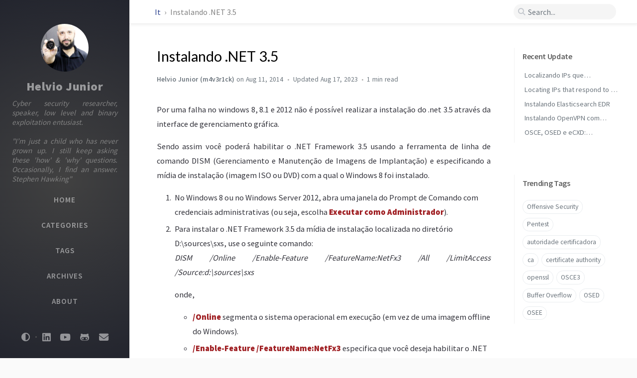

--- FILE ---
content_type: text/html; charset=utf-8
request_url: https://www.helviojunior.com.br/it/instalando-net-3-5/
body_size: 6361
content:
<!DOCTYPE html><html lang="en-US" ><head><meta http-equiv="Content-Type" content="text/html; charset=UTF-8"><meta name="viewport" content="width=device-width, initial-scale=1, shrink-to-fit=no"><meta name="generator" content="Jekyll v4.4.1" /><meta property="og:title" content="Instalando .NET 3.5" /><meta name="author" content="Helvio Junior (m4v3r1ck)" /><meta property="og:locale" content="en_US" /><meta name="description" content="Por uma falha no windows 8, 8.1 e 2012 não é possível realizar a instalação do .net 3.5 através da interface de gerenciamento gráfica. Sendo assim você poderá habilitar o .NET Framework 3.5 usando a ferramenta de linha de comando DISM (Gerenciamento e Manutenção de Imagens de Implantação) e especificando a mídia de instalação (imagem ISO ou DVD) com a qual o Windows 8 foi instalado. No Windows 8 ou no Windows Server 2012, abra uma janela do Prompt de Comando com credenciais administrativas (ou seja, escolha Executar como Administrador). Para instalar o .NET Framework 3.5 da mídia de instalação localizada no diretório D:\sources\sxs, use o seguinte comando: DISM /Online /Enable-Feature /FeatureName:NetFx3 /All /LimitAccess /Source:d:\sources\sxs onde,&lt;/li&gt; &lt;/ol&gt; /Online segmenta o sistema operacional em execução (em vez de uma imagem offline do Windows). /Enable-Feature /FeatureName:NetFx3 especifica que você deseja habilitar o .NET Framework 3.5. /All habilita todos os recursos pai do .NET Framework 3.5. /LimitAccess impede que o DISM entre em contato com o Windows Update. /Source especifica o local dos arquivos necessários para restaurar o recurso (neste exemplo, o diretório D:\sources\sxs)." /><meta property="og:description" content="Por uma falha no windows 8, 8.1 e 2012 não é possível realizar a instalação do .net 3.5 através da interface de gerenciamento gráfica. Sendo assim você poderá habilitar o .NET Framework 3.5 usando a ferramenta de linha de comando DISM (Gerenciamento e Manutenção de Imagens de Implantação) e especificando a mídia de instalação (imagem ISO ou DVD) com a qual o Windows 8 foi instalado. No Windows 8 ou no Windows Server 2012, abra uma janela do Prompt de Comando com credenciais administrativas (ou seja, escolha Executar como Administrador). Para instalar o .NET Framework 3.5 da mídia de instalação localizada no diretório D:\sources\sxs, use o seguinte comando: DISM /Online /Enable-Feature /FeatureName:NetFx3 /All /LimitAccess /Source:d:\sources\sxs onde,&lt;/li&gt; &lt;/ol&gt; /Online segmenta o sistema operacional em execução (em vez de uma imagem offline do Windows). /Enable-Feature /FeatureName:NetFx3 especifica que você deseja habilitar o .NET Framework 3.5. /All habilita todos os recursos pai do .NET Framework 3.5. /LimitAccess impede que o DISM entre em contato com o Windows Update. /Source especifica o local dos arquivos necessários para restaurar o recurso (neste exemplo, o diretório D:\sources\sxs)." /><link rel="canonical" href="https://www.helviojunior.com.br/it/instalando-net-3-5/" /><meta property="og:url" content="https://www.helviojunior.com.br/it/instalando-net-3-5/" /><meta property="og:site_name" content="Helvio Junior" /><meta property="og:type" content="article" /><meta property="article:published_time" content="2014-08-11T11:56:19-03:00" /><meta name="twitter:card" content="summary" /><meta property="twitter:title" content="Instalando .NET 3.5" /><meta name="twitter:site" content="@helvioju" /><meta name="twitter:creator" content="@Helvio Junior (m4v3r1ck)" /><meta name="google-site-verification" content="JR4IIP9jfvOwxn2ybV_Qn0SrtDPlTrKomdPWgBuP55k"" /> <script type="application/ld+json"> {"@context":"https://schema.org","@type":"BlogPosting","author":{"@type":"Person","name":"Helvio Junior (m4v3r1ck)"},"dateModified":"2023-08-16T23:57:56-03:00","datePublished":"2014-08-11T11:56:19-03:00","description":"Por uma falha no windows 8, 8.1 e 2012 não é possível realizar a instalação do .net 3.5 através da interface de gerenciamento gráfica. Sendo assim você poderá habilitar o .NET Framework 3.5 usando a ferramenta de linha de comando DISM (Gerenciamento e Manutenção de Imagens de Implantação) e especificando a mídia de instalação (imagem ISO ou DVD) com a qual o Windows 8 foi instalado. No Windows 8 ou no Windows Server 2012, abra uma janela do Prompt de Comando com credenciais administrativas (ou seja, escolha Executar como Administrador). Para instalar o .NET Framework 3.5 da mídia de instalação localizada no diretório D:\\sources\\sxs, use o seguinte comando: DISM /Online /Enable-Feature /FeatureName:NetFx3 /All /LimitAccess /Source:d:\\sources\\sxs onde,&lt;/li&gt; &lt;/ol&gt; /Online segmenta o sistema operacional em execução (em vez de uma imagem offline do Windows). /Enable-Feature /FeatureName:NetFx3 especifica que você deseja habilitar o .NET Framework 3.5. /All habilita todos os recursos pai do .NET Framework 3.5. /LimitAccess impede que o DISM entre em contato com o Windows Update. /Source especifica o local dos arquivos necessários para restaurar o recurso (neste exemplo, o diretório D:\\sources\\sxs).","headline":"Instalando .NET 3.5","mainEntityOfPage":{"@type":"WebPage","@id":"https://www.helviojunior.com.br/it/instalando-net-3-5/"},"url":"https://www.helviojunior.com.br/it/instalando-net-3-5/"}</script><title>Instalando .NET 3.5 | Helvio Junior</title><link rel="apple-touch-icon" sizes="180x180" href="/assets/img/favicons/apple-touch-icon.png"><link rel="icon" type="image/png" sizes="32x32" href="/assets/img/favicons/favicon-32x32.png"><link rel="icon" type="image/png" sizes="16x16" href="/assets/img/favicons/favicon-16x16.png"><link rel="manifest" href="/assets/img/favicons/site.webmanifest"><link rel="shortcut icon" href="/assets/img/favicons/favicon.ico"><meta name="apple-mobile-web-app-title" content="Helvio Junior"><meta name="application-name" content="Helvio Junior"><meta name="msapplication-TileColor" content="#da532c"><meta name="msapplication-config" content="/assets/img/favicons/browserconfig.xml"><meta name="theme-color" content="#ffffff"><link rel="preconnect" href="https://fonts.gstatic.com" crossorigin="anonymous"><link rel="dns-prefetch" href="https://fonts.gstatic.com"><link rel="preconnect" href="https://www.google-analytics.com" crossorigin="use-credentials"><link rel="dns-prefetch" href="https://www.google-analytics.com"><link rel="preconnect" href="https://www.googletagmanager.com" crossorigin="anonymous"><link rel="dns-prefetch" href="https://www.googletagmanager.com"><link rel="preconnect" href="https://cdn.jsdelivr.net"><link rel="dns-prefetch" href="https://cdn.jsdelivr.net"><link rel="stylesheet" href="https://cdn.jsdelivr.net/npm/bootstrap@4.0.0/dist/css/bootstrap.min.css"><link rel="stylesheet" href="https://cdn.jsdelivr.net/npm/@fortawesome/fontawesome-free@6.4.0/css/all.min.css"><link rel="stylesheet" href="/assets/css/style.css"><link rel="stylesheet" href="https://cdn.jsdelivr.net/gh/afeld/bootstrap-toc@1.0.1/dist/bootstrap-toc.min.css"><link rel="stylesheet" href="https://cdn.jsdelivr.net/npm/magnific-popup@1.1.0/dist/magnific-popup.min.css"> <script src="https://cdn.jsdelivr.net/npm/jquery@3/dist/jquery.min.js"></script> <script defer src="https://cdn.jsdelivr.net/combine/npm/popper.js@1.15.0,npm/bootstrap@4/dist/js/bootstrap.min.js"></script> <script async src="https://cdn.jsdelivr.net/combine/npm/lozad/dist/lozad.min.js,npm/magnific-popup@1/dist/jquery.magnific-popup.min.js"></script> <script defer src="/assets/js/dist/post.min.js"></script> <script defer src="/app.js"></script> <script defer src="https://www.googletagmanager.com/gtag/js?id="></script> <script> document.addEventListener("DOMContentLoaded", function(event) { window.dataLayer = window.dataLayer || []; function gtag(){dataLayer.push(arguments);} gtag('js', new Date()); gtag('config', ''); }); </script><body data-spy="scroll" data-target="#toc"><div id="sidebar" class="d-flex flex-column align-items-end"><div class="profile-wrapper text-center"><div id="avatar"> <a href="/" alt="avatar" class="mx-auto"> <img src="/assets/img/m4v3r1ck.jpg" alt="avatar" onerror="this.style.display='none'"> </a></div><div class="site-title mt-3"> <a href="/">Helvio Junior</a></div><div class="site-subtitle font-italic">Cyber security researcher, speaker, low level and binary exploitation entusiast. <br /><br />"I’m just a child who has never grown up. I still keep asking these 'how' & 'why' questions. Occasionally, I find an answer. Stephen Hawking"</div></div><ul class="w-100"><li class="nav-item"> <a href="/" class="nav-link"> <i class="fa-fw fas fa-home ml-xl-3 mr-xl-3 unloaded"></i> <span>HOME</span> </a><li class="nav-item"> <a href="/categories/" class="nav-link"> <i class="fa-fw fas fa-stream ml-xl-3 mr-xl-3 unloaded"></i> <span>CATEGORIES</span> </a><li class="nav-item"> <a href="/tags/" class="nav-link"> <i class="fa-fw fas fa-tags ml-xl-3 mr-xl-3 unloaded"></i> <span>TAGS</span> </a><li class="nav-item"> <a href="/archives/" class="nav-link"> <i class="fa-fw fas fa-archive ml-xl-3 mr-xl-3 unloaded"></i> <span>ARCHIVES</span> </a><li class="nav-item"> <a href="/about/" class="nav-link"> <i class="fa-fw fas fa-info ml-xl-3 mr-xl-3 unloaded"></i> <span>ABOUT</span> </a></ul><div class="sidebar-bottom mt-auto d-flex flex-wrap justify-content-center"> <a href="https://www.linkedin.com/in/helviojunior" aria-label="linkedin" class="order-3" target="_blank" rel="noopener"> <i class="fab fa-linkedin"></i> </a> <a href="https://www.youtube.com/@Sec4US" aria-label="youtube" class="order-4" target="_blank" rel="noopener"> <i class="fab fa-youtube"></i> </a> <a href="https://github.com/helviojunior" aria-label="github" class="order-5" target="_blank" rel="noopener"> <i class="fab fa-github-alt"></i> </a> <a href=" javascript:location.href = 'mailto:' + ['helvio.junior','sec4us.com.br'].join('@')" aria-label="email" class="order-6" > <i class="fas fa-envelope"></i> </a> <span class="icon-border order-2"></span> <span id="mode-toggle-wrapper" class="order-1"> <i class="mode-toggle fas fa-adjust"></i> <script type="text/javascript"> class ModeToggle { static get MODE_KEY() { return "mode"; } static get DARK_MODE() { return "dark"; } static get LIGHT_MODE() { return "light"; } constructor() { if (this.hasMode) { if (this.isDarkMode) { if (!this.isSysDarkPrefer) { this.setDark(); } } else { if (this.isSysDarkPrefer) { this.setLight(); } } } var self = this; /* always follow the system prefers */ this.sysDarkPrefers.addListener(function() { if (self.hasMode) { if (self.isDarkMode) { if (!self.isSysDarkPrefer) { self.setDark(); } } else { if (self.isSysDarkPrefer) { self.setLight(); } } self.clearMode(); } self.updateMermaid(); }); } /* constructor() */ setDark() { $('html').attr(ModeToggle.MODE_KEY, ModeToggle.DARK_MODE); sessionStorage.setItem(ModeToggle.MODE_KEY, ModeToggle.DARK_MODE); } setLight() { $('html').attr(ModeToggle.MODE_KEY, ModeToggle.LIGHT_MODE); sessionStorage.setItem(ModeToggle.MODE_KEY, ModeToggle.LIGHT_MODE); } clearMode() { $('html').removeAttr(ModeToggle.MODE_KEY); sessionStorage.removeItem(ModeToggle.MODE_KEY); } get sysDarkPrefers() { return window.matchMedia("(prefers-color-scheme: dark)"); } get isSysDarkPrefer() { return this.sysDarkPrefers.matches; } get isDarkMode() { return this.mode == ModeToggle.DARK_MODE; } get isLightMode() { return this.mode == ModeToggle.LIGHT_MODE; } get hasMode() { return this.mode != null; } get mode() { return sessionStorage.getItem(ModeToggle.MODE_KEY); } /* get the current mode on screen */ get modeStatus() { if (this.isDarkMode || (!this.hasMode && this.isSysDarkPrefer) ) { return ModeToggle.DARK_MODE; } else { return ModeToggle.LIGHT_MODE; } } updateMermaid() { if (typeof mermaid !== "undefined") { let expectedTheme = (this.modeStatus === ModeToggle.DARK_MODE? "dark" : "default"); let config = { theme: expectedTheme }; /* re-render the SVG › <https://github.com/mermaid-js/mermaid/issues/311#issuecomment-332557344> */ $(".mermaid").each(function() { let svgCode = $(this).prev().children().html(); $(this).removeAttr("data-processed"); $(this).html(svgCode); }); mermaid.initialize(config); mermaid.init(undefined, ".mermaid"); } } flipMode() { if (this.hasMode) { if (this.isSysDarkPrefer) { if (this.isLightMode) { this.clearMode(); } else { this.setLight(); } } else { if (this.isDarkMode) { this.clearMode(); } else { this.setDark(); } } } else { if (this.isSysDarkPrefer) { this.setLight(); } else { this.setDark(); } } this.updateMermaid(); } /* flipMode() */ } /* ModeToggle */ let toggle = new ModeToggle(); $(".mode-toggle").click(function() { toggle.flipMode(); }); </script> </span></div></div><div id="topbar-wrapper" class="row justify-content-center topbar-down"><div id="topbar" class="col-11 d-flex h-100 align-items-center justify-content-between"> <span id="breadcrumb"> <span> <a href="/it"> It </a> </span> <span>Instalando .NET 3.5</span> </span> <i id="sidebar-trigger" class="fas fa-bars fa-fw"></i><div id="topbar-title"> Post</div><i id="search-trigger" class="fas fa-search fa-fw"></i> <span id="search-wrapper" class="align-items-center"> <i class="fas fa-search fa-fw"></i> <input class="form-control" id="search-input" type="search" aria-label="search" autocomplete="off" placeholder="Search..."> <i class="fa fa-times-circle fa-fw" id="search-cleaner"></i> </span> <span id="search-cancel" >Cancel</span></div></div><div id="main-wrapper"><div id="main"><div class="row"><div id="post-wrapper" class="col-12 col-lg-11 col-xl-8"><div class="post pl-1 pr-1 pl-sm-2 pr-sm-2 pl-md-4 pr-md-4"><h1 data-toc-skip>Instalando .NET 3.5</h1><div class="post-meta text-muted d-flex flex-column"><div> <span class="semi-bold"> Helvio Junior (m4v3r1ck) </span> <span class="timeago " data-toggle="tooltip" data-placement="bottom" title="Mon, Aug 11, 2014, 11:56 AM -0300" prep="on" > Aug 11, 2014 <i class="unloaded">2014-08-11T11:56:19-03:00</i> </span></div><div> <span> <span class="timeago lastmod" data-toggle="tooltip" data-placement="bottom" title="Wed, Aug 16, 2023, 11:57 PM -0300" prefix="Updated " > Aug 16, 2023 <i class="unloaded">2023-08-16T23:57:56-03:00</i> </span> </span> <span class="readtime" data-toggle="tooltip" data-placement="bottom" title="179 words">1 min</span></div></div><div class="post-content"><p>Por uma falha no windows 8, 8.1 e 2012 não é possível realizar a instalação do .net 3.5 através da interface de gerenciamento gráfica.</p><p>Sendo assim você poderá habilitar o .NET Framework 3.5 usando a ferramenta de linha de comando DISM (Gerenciamento e Manutenção de Imagens de Implantação) e especificando a mídia de instalação (imagem ISO ou DVD) com a qual o Windows 8 foi instalado.</p><ol><li>No Windows 8 ou no Windows Server 2012, abra uma janela do Prompt de Comando com credenciais administrativas (ou seja, escolha <strong>Executar como Administrador</strong>).<li>Para instalar o .NET Framework 3.5 da mídia de instalação localizada no diretório D:\sources\sxs, use o seguinte comando:<p><em>DISM /Online /Enable-Feature /FeatureName:NetFx3 /All /LimitAccess /Source:d:\sources\sxs</em></p><p>onde,</ol><ul><ul><li><strong>/Online</strong> segmenta o sistema operacional em execução (em vez de uma imagem offline do Windows).<li><strong>/Enable-Feature /FeatureName:NetFx3</strong> especifica que você deseja habilitar o .NET Framework 3.5.<li><strong>/All</strong> habilita todos os recursos pai do .NET Framework 3.5.<li><strong>/LimitAccess</strong> impede que o DISM entre em contato com o Windows Update.<li><strong>/Source</strong> especifica o local dos arquivos necessários para restaurar o recurso (neste exemplo, o diretório D:\sources\sxs).</ul></ul></div><div class="post-tail-wrapper text-muted"><div class="post-meta mb-3"> <i class="far fa-folder-open fa-fw mr-1"></i> <a href='/categories/it/'>IT</a></div><div class="post-tail-bottom d-flex justify-content-between align-items-center mt-3 pt-5 pb-2"><div class="share-wrapper"> <span class="share-label text-muted mr-1">Share</span> <span class="share-icons"> <a href="https://twitter.com/intent/tweet?text=Instalando .NET 3.5 - Helvio Junior&url=https://www.helviojunior.com.br/it/instalando-net-3-5/" data-toggle="tooltip" data-placement="top" title="Twitter" target="_blank" rel="noopener" aria-label="Twitter"> <i class="fa-fw fab fa-twitter"></i> </a> <a href="https://www.facebook.com/sharer/sharer.php?title=Instalando .NET 3.5 - Helvio Junior&u=https://www.helviojunior.com.br/it/instalando-net-3-5/" data-toggle="tooltip" data-placement="top" title="Facebook" target="_blank" rel="noopener" aria-label="Facebook"> <i class="fa-fw fab fa-facebook-square"></i> </a> <a href="https://telegram.me/share?text=Instalando .NET 3.5 - Helvio Junior&url=https://www.helviojunior.com.br/it/instalando-net-3-5/" data-toggle="tooltip" data-placement="top" title="Telegram" target="_blank" rel="noopener" aria-label="Telegram"> <i class="fa-fw fab fa-telegram"></i> </a> <a href="https://www.linkedin.com/sharing/share-offsite/?url=https://www.helviojunior.com.br/it/instalando-net-3-5/" data-toggle="tooltip" data-placement="top" title="Linkedin" target="_blank" rel="noopener" aria-label="Linkedin"> <i class="fa-fw fab fa-linkedin"></i> </a> <i class="fa-fw fas fa-link small" onclick="copyLink()" data-toggle="tooltip" data-placement="top" title="Copy link"></i> </span></div></div></div></div></div><div id="panel-wrapper" class="col-xl-3 pl-2 text-muted topbar-down"><div class="access"><div id="access-lastmod" class="post"> <span>Recent Update</span><ul class="post-content pl-0 pb-1 ml-1 mt-2"><li><a href="/security/osint/localizando-ips-que-respondem-para-uma-url/">Localizando IPs que respondem para uma URL</a><li><a href="/security/osint/locating-url-ips-bypass-waf/">Locating IPs that respond to a URL</a><li><a href="/security/edr/instalando-elasticsearch-edr/">Instalando Elasticsearch EDR</a><li><a href="/it/instalando-openvpn-com-autenticacao-em-mysql/">Instalando OpenVPN com autenticação em MySQL</a><li><a href="/it/osce-osed-e-ecxd-certificacoes-de-desenvolvimento-de-exploits/">OSCE, OSED e eCXD: Certificações de desenvolvimento de Exploits</a></ul></div><div id="access-tags"> <span>Trending Tags</span><div class="d-flex flex-wrap mt-3 mb-1 mr-3"> <a class="post-tag" href="/tags/offensive-security/">Offensive Security</a> <a class="post-tag" href="/tags/pentest/">Pentest</a> <a class="post-tag" href="/tags/autoridade-certificadora/">autoridade certificadora</a> <a class="post-tag" href="/tags/ca/">ca</a> <a class="post-tag" href="/tags/certificate-authority/">certificate authority</a> <a class="post-tag" href="/tags/openssl/">openssl</a> <a class="post-tag" href="/tags/osce3/">OSCE3</a> <a class="post-tag" href="/tags/buffer-overflow/">Buffer Overflow</a> <a class="post-tag" href="/tags/osed/">OSED</a> <a class="post-tag" href="/tags/osee/">OSEE</a></div></div></div></div></div><div class="row"><div class="col-12 col-lg-11 col-xl-8"><div id="post-extend-wrapper" class="pl-1 pr-1 pl-sm-2 pr-sm-2 pl-md-4 pr-md-4"><div id="related-posts" class="mt-5 mb-2 mb-sm-4"><h3 class="pt-2 mt-1 mb-4 ml-1" data-toc-skip>Further Reading</h3><div class="card-deck mb-4"><div class="card"> <a href="/it/configurando-802-1q-vlan-tagging-no-ubuntu/"><div class="card-body"> <span class="timeago small" > Mar 18, 2013 <i class="unloaded">2013-03-18T13:20:40-03:00</i> </span><h3 class="pt-0 mt-1 mb-3" data-toc-skip>Configurando 802.1q VLAN Tagging no ubuntu até 14.04</h3><div class="text-muted small"><p> 1 - Realize a instalação do módulo [sourcecode language="shell"]sudo apt-get install vlan[/sourcecode] 2 - Verifique se o módulo está carregado no kernel [sourcecode language="shell"]lsmod | grep 8...</p></div></div></a></div><div class="card"> <a href="/it/visualizando-o-imei-de-celular-android/"><div class="card-body"> <span class="timeago small" > May 15, 2013 <i class="unloaded">2013-05-15T15:12:03-03:00</i> </span><h3 class="pt-0 mt-1 mb-3" data-toc-skip>Visualizando o IMEI de celular Android</h3><div class="text-muted small"><p> O IMEI é um número único que cada aparelho telefônico móvel sendo necessário em alguns casos para interações com sua operadora de telefonia ou registro de aplicativos. Para ver o IMEI de um smartp...</p></div></div></a></div><div class="card"> <a href="/it/devel/enviando-alerta-do-zabbix-via-gtalk/"><div class="card-body"> <span class="timeago small" > May 23, 2013 <i class="unloaded">2013-05-23T12:30:02-03:00</i> </span><h3 class="pt-0 mt-1 mb-3" data-toc-skip>Enviando alerta do Zabbix via Gtalk</h3><div class="text-muted small"><p> Este post tem o objetivo de demonstrar como criar um script para que o Zabbix possa enviar os alertas via Gtalk. Instalação dos pre-requisitos [sourcecode language="shell"]apt-get install python p...</p></div></div></a></div></div></div><div class="post-navigation d-flex justify-content-between"> <a href="/it/como-montar-um-volume-linux-lvm-no-linux/" class="btn btn-outline-primary" prompt="Older"><p>Como montar um volume Linux LVM no Linux</p></a> <a href="/safetrend/safeid/making-of-da-gravacao-da-apresentacao-do-safeid/" class="btn btn-outline-primary" prompt="Newer"><p>Making of da gravação da Apresentacao do SafeId</p></a></div><div id="disqus" class="pt-2 pb-2"><p class="text-center text-muted small pb-5"> Comments powered by <a href="https://disqus.com/">Disqus</a>.</p></div><script src="/assets/js/lib/jquery.disqusloader.min.js"></script> <script> const options = { scriptUrl: '//.disqus.com/embed.js', disqusConfig: function() { this.page.title = 'Instalando .NET 3.5'; this.page.url = 'https://www.helviojunior.com.br/it/instalando-net-3-5/'; this.page.identifier = '/it/instalando-net-3-5/'; } }; $.disqusLoader('#disqus', options); </script></div></div></div><footer class="d-flex w-100 justify-content-center"><div class="d-flex justify-content-between align-items-center"><div class="footer-left"><p class="mb-0"> © 2025 <a href="https://github.com/helviojunior">Helvio junior (aka M4v3r1ck)</a>. <span data-toggle="tooltip" data-placement="top" title="Some rights reserved.">Some rights reserved.</span></p></div><div class="footer-right"><p class="mb-0"> Powered by <a href="https://jekyllrb.com" target="_blank" rel="noopener">Jekyll</a> with <a href="https://github.com/cotes2020/jekyll-theme-chirpy" target="_blank" rel="noopener">Chirpy</a> theme.</p></div></div></footer></div><div id="search-result-wrapper" class="d-flex justify-content-center unloaded"><div class="col-12 col-sm-11 post-content"><div id="search-hints"><h4 class="text-muted mb-4">Trending Tags</h4><a class="post-tag" href="/tags/offensive-security/">Offensive Security</a> <a class="post-tag" href="/tags/pentest/">Pentest</a> <a class="post-tag" href="/tags/autoridade-certificadora/">autoridade certificadora</a> <a class="post-tag" href="/tags/ca/">ca</a> <a class="post-tag" href="/tags/certificate-authority/">certificate authority</a> <a class="post-tag" href="/tags/openssl/">openssl</a> <a class="post-tag" href="/tags/osce3/">OSCE3</a> <a class="post-tag" href="/tags/buffer-overflow/">Buffer Overflow</a> <a class="post-tag" href="/tags/osed/">OSED</a> <a class="post-tag" href="/tags/osee/">OSEE</a></div><div id="search-results" class="d-flex flex-wrap justify-content-center text-muted mt-3"></div></div></div></div><div id="mask"></div><a id="back-to-top" href="#" aria-label="back-to-top" class="btn btn-lg btn-box-shadow" role="button"> <i class="fas fa-angle-up"></i> </a> <script src="https://cdn.jsdelivr.net/npm/simple-jekyll-search@1.7.3/dest/simple-jekyll-search.min.js"></script> <script> SimpleJekyllSearch({ searchInput: document.getElementById('search-input'), resultsContainer: document.getElementById('search-results'), json: '/assets/js/data/search.json', searchResultTemplate: '<div class="pl-1 pr-1 pl-sm-2 pr-sm-2 pl-lg-4 pr-lg-4 pl-xl-0 pr-xl-0"> <a href="https://www.helviojunior.com.br{url}">{title}</a><div class="post-meta d-flex flex-column flex-sm-row text-muted mt-1 mb-1"> {categories} {tags}</div><p>{snippet}</p></div>', noResultsText: '<p class="mt-5">Oops! No result founds.</p>', templateMiddleware: function(prop, value, template) { if (prop === 'categories') { if (value === '') { return `${value}`; } else { return `<div class="mr-sm-4"><i class="far fa-folder fa-fw"></i>${value}</div>`; } } if (prop === 'tags') { if (value === '') { return `${value}`; } else { return `<div><i class="fa fa-tag fa-fw"></i>${value}</div>`; } } } }); </script>


--- FILE ---
content_type: text/css; charset=utf-8
request_url: https://www.helviojunior.com.br/assets/css/style.css
body_size: 13002
content:
/*!
 * Chirpy v6.1.0 (https://github.com/cotes2020/jekyll-theme-chirpy)
 * © 2019 Cotes Chung
 * MIT Licensed
 */@import"https://fonts.googleapis.com/css2?family=Lato&family=Source+Sans+Pro:wght@400;600;900&display=swap";#search-results a,h5,h4,h3,h2,h1{color:var(--heading-color);font-weight:400;font-family:Lato,"Microsoft Yahei",sans-serif}#core-wrapper h5,#core-wrapper h4,#core-wrapper h3,#core-wrapper h2{margin-top:2.5rem;margin-bottom:1.25rem}#core-wrapper h5:focus,#core-wrapper h4:focus,#core-wrapper h3:focus,#core-wrapper h2:focus{outline:none}h5 .anchor,h4 .anchor,h3 .anchor,h2 .anchor{font-size:80%}@media(hover: hover){h5 .anchor,h4 .anchor,h3 .anchor,h2 .anchor{visibility:hidden;opacity:0;transition:opacity .25s ease-in,visibility 0s ease-in .25s}h5:hover .anchor,h4:hover .anchor,h3:hover .anchor,h2:hover .anchor{visibility:visible;opacity:1;transition:opacity .25s ease-in,visibility 0s ease-in 0s}}.post-tag:hover,.tag:hover{background:var(--tag-hover);transition:background .35s ease-in-out}.table-wrapper>table tbody tr td,.table-wrapper>table thead th{padding:.4rem 1rem;font-size:95%;white-space:nowrap}#page-category a:hover,#page-tag a:hover,.license-wrapper>a:hover,#post-list .post-preview a:hover,#search-results a:hover,#topbar #breadcrumb a:hover,.post-content a:not(.img-link):hover,.post-meta a:hover,.post a:hover code,#access-lastmod a:hover,footer a:hover{color:#d2603a !important;border-bottom:1px solid #d2603a;text-decoration:none}#search-results a,.post-content a:not(.img-link),.post-meta a,a{color:var(--link-color)}.post-content a:not(.img-link),.post-meta a{border-bottom:1px solid var(--link-underline-color)}.code-header{-webkit-user-select:none;-moz-user-select:none;-ms-user-select:none;user-select:none}#page-category ul>li>a,#page-tag ul>li>a,#page .categories a:not(:hover),#page #tags a:not(:hover),#page #archives a:not(:hover),#search-results a,#access-lastmod a{border-bottom:none}.code-header button{cursor:pointer}.categories.card,.categories .list-group,.preview-img img,.preview-img,blockquote[class^=prompt-],.code-header button,div[class^=language-],.highlight{border-radius:.5rem}@media(prefers-color-scheme: light){html:not([data-mode]),html[data-mode=light]{--language-border-color: rgba(172, 169, 169, 0.2);--highlight-bg-color: #f7f7f7;--highlighter-rouge-color: #2f2f2f;--highlight-lineno-color: #c2c6cc;--highlight-lineno-border-color: #e9ecef;--inline-code-bg: #f3f3f3;--code-header-text-color: #a3a3a3;--code-header-muted-color: #e2e1e1;--code-header-icon-color: #c9c8c8;--clipboard-checked-color: #43c743;--code-snippets-color: #b01662}html:not([data-mode]) .highlight .hll,html[data-mode=light] .highlight .hll{background-color:#ffc}html:not([data-mode]) .highlight .c,html[data-mode=light] .highlight .c{color:#998;font-style:italic}html:not([data-mode]) .highlight .err,html[data-mode=light] .highlight .err{color:#a61717;background-color:#e3d2d2}html:not([data-mode]) .highlight .k,html[data-mode=light] .highlight .k{color:#000;font-weight:bold}html:not([data-mode]) .highlight .o,html[data-mode=light] .highlight .o{color:#000;font-weight:bold}html:not([data-mode]) .highlight .cm,html[data-mode=light] .highlight .cm{color:#998;font-style:italic}html:not([data-mode]) .highlight .cp,html[data-mode=light] .highlight .cp{color:#999;font-weight:bold;font-style:italic}html:not([data-mode]) .highlight .c1,html[data-mode=light] .highlight .c1{color:#998;font-style:italic}html:not([data-mode]) .highlight .cs,html[data-mode=light] .highlight .cs{color:#999;font-weight:bold;font-style:italic}html:not([data-mode]) .highlight .gd,html[data-mode=light] .highlight .gd{color:#d01040;background-color:#fdd}html:not([data-mode]) .highlight .ge,html[data-mode=light] .highlight .ge{color:#000;font-style:italic}html:not([data-mode]) .highlight .gr,html[data-mode=light] .highlight .gr{color:#a00}html:not([data-mode]) .highlight .gh,html[data-mode=light] .highlight .gh{color:#999}html:not([data-mode]) .highlight .gi,html[data-mode=light] .highlight .gi{color:teal;background-color:#dfd}html:not([data-mode]) .highlight .go,html[data-mode=light] .highlight .go{color:#888}html:not([data-mode]) .highlight .gp,html[data-mode=light] .highlight .gp{color:#555}html:not([data-mode]) .highlight .gs,html[data-mode=light] .highlight .gs{font-weight:bold}html:not([data-mode]) .highlight .gu,html[data-mode=light] .highlight .gu{color:#aaa}html:not([data-mode]) .highlight .gt,html[data-mode=light] .highlight .gt{color:#a00}html:not([data-mode]) .highlight .kc,html[data-mode=light] .highlight .kc{color:#000;font-weight:bold}html:not([data-mode]) .highlight .kd,html[data-mode=light] .highlight .kd{color:#000;font-weight:bold}html:not([data-mode]) .highlight .kn,html[data-mode=light] .highlight .kn{color:#000;font-weight:bold}html:not([data-mode]) .highlight .kp,html[data-mode=light] .highlight .kp{color:#000;font-weight:bold}html:not([data-mode]) .highlight .kr,html[data-mode=light] .highlight .kr{color:#000;font-weight:bold}html:not([data-mode]) .highlight .kt,html[data-mode=light] .highlight .kt{color:#458;font-weight:bold}html:not([data-mode]) .highlight .m,html[data-mode=light] .highlight .m{color:#099}html:not([data-mode]) .highlight .s,html[data-mode=light] .highlight .s{color:#d01040}html:not([data-mode]) .highlight .na,html[data-mode=light] .highlight .na{color:teal}html:not([data-mode]) .highlight .nb,html[data-mode=light] .highlight .nb{color:#0086b3}html:not([data-mode]) .highlight .nc,html[data-mode=light] .highlight .nc{color:#458;font-weight:bold}html:not([data-mode]) .highlight .no,html[data-mode=light] .highlight .no{color:teal}html:not([data-mode]) .highlight .nd,html[data-mode=light] .highlight .nd{color:#3c5d5d;font-weight:bold}html:not([data-mode]) .highlight .ni,html[data-mode=light] .highlight .ni{color:purple}html:not([data-mode]) .highlight .ne,html[data-mode=light] .highlight .ne{color:#900;font-weight:bold}html:not([data-mode]) .highlight .nf,html[data-mode=light] .highlight .nf{color:#900;font-weight:bold}html:not([data-mode]) .highlight .nl,html[data-mode=light] .highlight .nl{color:#900;font-weight:bold}html:not([data-mode]) .highlight .nn,html[data-mode=light] .highlight .nn{color:#555}html:not([data-mode]) .highlight .nt,html[data-mode=light] .highlight .nt{color:navy}html:not([data-mode]) .highlight .nv,html[data-mode=light] .highlight .nv{color:teal}html:not([data-mode]) .highlight .ow,html[data-mode=light] .highlight .ow{color:#000;font-weight:bold}html:not([data-mode]) .highlight .w,html[data-mode=light] .highlight .w{color:#bbb}html:not([data-mode]) .highlight .mf,html[data-mode=light] .highlight .mf{color:#099}html:not([data-mode]) .highlight .mh,html[data-mode=light] .highlight .mh{color:#099}html:not([data-mode]) .highlight .mi,html[data-mode=light] .highlight .mi{color:#099}html:not([data-mode]) .highlight .mo,html[data-mode=light] .highlight .mo{color:#099}html:not([data-mode]) .highlight .sb,html[data-mode=light] .highlight .sb{color:#d01040}html:not([data-mode]) .highlight .sc,html[data-mode=light] .highlight .sc{color:#d01040}html:not([data-mode]) .highlight .sd,html[data-mode=light] .highlight .sd{color:#d01040}html:not([data-mode]) .highlight .s2,html[data-mode=light] .highlight .s2{color:#d01040}html:not([data-mode]) .highlight .se,html[data-mode=light] .highlight .se{color:#d01040}html:not([data-mode]) .highlight .sh,html[data-mode=light] .highlight .sh{color:#d01040}html:not([data-mode]) .highlight .si,html[data-mode=light] .highlight .si{color:#d01040}html:not([data-mode]) .highlight .sx,html[data-mode=light] .highlight .sx{color:#d01040}html:not([data-mode]) .highlight .sr,html[data-mode=light] .highlight .sr{color:#009926}html:not([data-mode]) .highlight .s1,html[data-mode=light] .highlight .s1{color:#d01040}html:not([data-mode]) .highlight .ss,html[data-mode=light] .highlight .ss{color:#990073}html:not([data-mode]) .highlight .bp,html[data-mode=light] .highlight .bp{color:#999}html:not([data-mode]) .highlight .vc,html[data-mode=light] .highlight .vc{color:teal}html:not([data-mode]) .highlight .vg,html[data-mode=light] .highlight .vg{color:teal}html:not([data-mode]) .highlight .vi,html[data-mode=light] .highlight .vi{color:teal}html:not([data-mode]) .highlight .il,html[data-mode=light] .highlight .il{color:#099}html:not([data-mode]) b,html:not([data-mode]) strong,html[data-mode=light] b,html[data-mode=light] strong{color:#a02024}html:not([data-mode]) [class^=prompt-],html[data-mode=light] [class^=prompt-]{--inline-code-bg: #fbfafa}html[data-mode=dark]{--language-border-color: rgba(84, 83, 83, 0.27);--highlight-bg-color: #252525;--highlighter-rouge-color: #de6b18;--highlight-lineno-color: #6c6c6d;--highlight-lineno-border-color: #303435;--inline-code-bg: #272822;--code-header-text-color: #6a6a6a;--code-header-muted-color: rgb(60, 60, 60);--code-header-icon-color: rgb(86, 86, 86);--clipboard-checked-color: #2bcc2b;--filepath-text-color: #cacaca;--code-snippets-color: #c2c2c2}html[data-mode=dark] .highlight .gp{color:#818c96}html[data-mode=dark] pre{color:#bfbfbf}html[data-mode=dark] kbd{background-color:#000}html[data-mode=dark] b,html[data-mode=dark] strong{color:#ec3136}html[data-mode=dark] .highlight pre{background-color:var(--highlight-bg-color)}html[data-mode=dark] .highlight .hll{background-color:var(--highlight-bg-color)}html[data-mode=dark] .highlight .c{color:#75715e}html[data-mode=dark] .highlight .err{color:#960050;background-color:#1e0010}html[data-mode=dark] .highlight .k{color:#66d9ef}html[data-mode=dark] .highlight .l{color:#ae81ff}html[data-mode=dark] .highlight .n{color:#f8f8f2}html[data-mode=dark] .highlight .o{color:#f92672}html[data-mode=dark] .highlight .p{color:#f8f8f2}html[data-mode=dark] .highlight .cm{color:#75715e}html[data-mode=dark] .highlight .cp{color:#75715e}html[data-mode=dark] .highlight .c1{color:#75715e}html[data-mode=dark] .highlight .cs{color:#75715e}html[data-mode=dark] .highlight .ge{color:inherit;font-style:italic}html[data-mode=dark] .highlight .gs{font-weight:bold}html[data-mode=dark] .highlight .kc{color:#66d9ef}html[data-mode=dark] .highlight .kd{color:#66d9ef}html[data-mode=dark] .highlight .kn{color:#f92672}html[data-mode=dark] .highlight .kp{color:#66d9ef}html[data-mode=dark] .highlight .kr{color:#66d9ef}html[data-mode=dark] .highlight .kt{color:#66d9ef}html[data-mode=dark] .highlight .ld{color:#e6db74}html[data-mode=dark] .highlight .m{color:#ae81ff}html[data-mode=dark] .highlight .s{color:#e6db74}html[data-mode=dark] .highlight .na{color:#a6e22e}html[data-mode=dark] .highlight .nb{color:#f8f8f2}html[data-mode=dark] .highlight .nc{color:#a6e22e}html[data-mode=dark] .highlight .no{color:#66d9ef}html[data-mode=dark] .highlight .nd{color:#a6e22e}html[data-mode=dark] .highlight .ni{color:#f8f8f2}html[data-mode=dark] .highlight .ne{color:#a6e22e}html[data-mode=dark] .highlight .nf{color:#a6e22e}html[data-mode=dark] .highlight .nl{color:#f8f8f2}html[data-mode=dark] .highlight .nn{color:#f8f8f2}html[data-mode=dark] .highlight .nx{color:#a6e22e}html[data-mode=dark] .highlight .py{color:#f8f8f2}html[data-mode=dark] .highlight .nt{color:#f92672}html[data-mode=dark] .highlight .nv{color:#f8f8f2}html[data-mode=dark] .highlight .ow{color:#f92672}html[data-mode=dark] .highlight .w{color:#f8f8f2}html[data-mode=dark] .highlight .mf{color:#ae81ff}html[data-mode=dark] .highlight .mh{color:#ae81ff}html[data-mode=dark] .highlight .mi{color:#ae81ff}html[data-mode=dark] .highlight .mo{color:#ae81ff}html[data-mode=dark] .highlight .sb{color:#e6db74}html[data-mode=dark] .highlight .sc{color:#e6db74}html[data-mode=dark] .highlight .sd{color:#e6db74}html[data-mode=dark] .highlight .s2{color:#e6db74}html[data-mode=dark] .highlight .se{color:#ae81ff}html[data-mode=dark] .highlight .sh{color:#e6db74}html[data-mode=dark] .highlight .si{color:#e6db74}html[data-mode=dark] .highlight .sx{color:#e6db74}html[data-mode=dark] .highlight .sr{color:#e6db74}html[data-mode=dark] .highlight .s1{color:#e6db74}html[data-mode=dark] .highlight .ss{color:#e6db74}html[data-mode=dark] .highlight .bp{color:#f8f8f2}html[data-mode=dark] .highlight .vc{color:#f8f8f2}html[data-mode=dark] .highlight .vg{color:#f8f8f2}html[data-mode=dark] .highlight .vi{color:#f8f8f2}html[data-mode=dark] .highlight .il{color:#ae81ff}html[data-mode=dark] .highlight .gu{color:#75715e}html[data-mode=dark] .highlight .gd{color:#f92672;background-color:#561c08}html[data-mode=dark] .highlight .gi{color:#a6e22e;background-color:#0b5858}}@media(prefers-color-scheme: dark){html:not([data-mode]),html[data-mode=dark]{--language-border-color: rgba(84, 83, 83, 0.27);--highlight-bg-color: #252525;--highlighter-rouge-color: #de6b18;--highlight-lineno-color: #6c6c6d;--highlight-lineno-border-color: #303435;--inline-code-bg: #272822;--code-header-text-color: #6a6a6a;--code-header-muted-color: rgb(60, 60, 60);--code-header-icon-color: rgb(86, 86, 86);--clipboard-checked-color: #2bcc2b;--filepath-text-color: #cacaca;--code-snippets-color: #c2c2c2}html:not([data-mode]) .highlight .gp,html[data-mode=dark] .highlight .gp{color:#818c96}html:not([data-mode]) pre,html[data-mode=dark] pre{color:#bfbfbf}html:not([data-mode]) kbd,html[data-mode=dark] kbd{background-color:#000}html:not([data-mode]) b,html:not([data-mode]) strong,html[data-mode=dark] b,html[data-mode=dark] strong{color:#ec3136}html:not([data-mode]) .highlight pre,html[data-mode=dark] .highlight pre{background-color:var(--highlight-bg-color)}html:not([data-mode]) .highlight .hll,html[data-mode=dark] .highlight .hll{background-color:var(--highlight-bg-color)}html:not([data-mode]) .highlight .c,html[data-mode=dark] .highlight .c{color:#75715e}html:not([data-mode]) .highlight .err,html[data-mode=dark] .highlight .err{color:#960050;background-color:#1e0010}html:not([data-mode]) .highlight .k,html[data-mode=dark] .highlight .k{color:#66d9ef}html:not([data-mode]) .highlight .l,html[data-mode=dark] .highlight .l{color:#ae81ff}html:not([data-mode]) .highlight .n,html[data-mode=dark] .highlight .n{color:#f8f8f2}html:not([data-mode]) .highlight .o,html[data-mode=dark] .highlight .o{color:#f92672}html:not([data-mode]) .highlight .p,html[data-mode=dark] .highlight .p{color:#f8f8f2}html:not([data-mode]) .highlight .cm,html[data-mode=dark] .highlight .cm{color:#75715e}html:not([data-mode]) .highlight .cp,html[data-mode=dark] .highlight .cp{color:#75715e}html:not([data-mode]) .highlight .c1,html[data-mode=dark] .highlight .c1{color:#75715e}html:not([data-mode]) .highlight .cs,html[data-mode=dark] .highlight .cs{color:#75715e}html:not([data-mode]) .highlight .ge,html[data-mode=dark] .highlight .ge{color:inherit;font-style:italic}html:not([data-mode]) .highlight .gs,html[data-mode=dark] .highlight .gs{font-weight:bold}html:not([data-mode]) .highlight .kc,html[data-mode=dark] .highlight .kc{color:#66d9ef}html:not([data-mode]) .highlight .kd,html[data-mode=dark] .highlight .kd{color:#66d9ef}html:not([data-mode]) .highlight .kn,html[data-mode=dark] .highlight .kn{color:#f92672}html:not([data-mode]) .highlight .kp,html[data-mode=dark] .highlight .kp{color:#66d9ef}html:not([data-mode]) .highlight .kr,html[data-mode=dark] .highlight .kr{color:#66d9ef}html:not([data-mode]) .highlight .kt,html[data-mode=dark] .highlight .kt{color:#66d9ef}html:not([data-mode]) .highlight .ld,html[data-mode=dark] .highlight .ld{color:#e6db74}html:not([data-mode]) .highlight .m,html[data-mode=dark] .highlight .m{color:#ae81ff}html:not([data-mode]) .highlight .s,html[data-mode=dark] .highlight .s{color:#e6db74}html:not([data-mode]) .highlight .na,html[data-mode=dark] .highlight .na{color:#a6e22e}html:not([data-mode]) .highlight .nb,html[data-mode=dark] .highlight .nb{color:#f8f8f2}html:not([data-mode]) .highlight .nc,html[data-mode=dark] .highlight .nc{color:#a6e22e}html:not([data-mode]) .highlight .no,html[data-mode=dark] .highlight .no{color:#66d9ef}html:not([data-mode]) .highlight .nd,html[data-mode=dark] .highlight .nd{color:#a6e22e}html:not([data-mode]) .highlight .ni,html[data-mode=dark] .highlight .ni{color:#f8f8f2}html:not([data-mode]) .highlight .ne,html[data-mode=dark] .highlight .ne{color:#a6e22e}html:not([data-mode]) .highlight .nf,html[data-mode=dark] .highlight .nf{color:#a6e22e}html:not([data-mode]) .highlight .nl,html[data-mode=dark] .highlight .nl{color:#f8f8f2}html:not([data-mode]) .highlight .nn,html[data-mode=dark] .highlight .nn{color:#f8f8f2}html:not([data-mode]) .highlight .nx,html[data-mode=dark] .highlight .nx{color:#a6e22e}html:not([data-mode]) .highlight .py,html[data-mode=dark] .highlight .py{color:#f8f8f2}html:not([data-mode]) .highlight .nt,html[data-mode=dark] .highlight .nt{color:#f92672}html:not([data-mode]) .highlight .nv,html[data-mode=dark] .highlight .nv{color:#f8f8f2}html:not([data-mode]) .highlight .ow,html[data-mode=dark] .highlight .ow{color:#f92672}html:not([data-mode]) .highlight .w,html[data-mode=dark] .highlight .w{color:#f8f8f2}html:not([data-mode]) .highlight .mf,html[data-mode=dark] .highlight .mf{color:#ae81ff}html:not([data-mode]) .highlight .mh,html[data-mode=dark] .highlight .mh{color:#ae81ff}html:not([data-mode]) .highlight .mi,html[data-mode=dark] .highlight .mi{color:#ae81ff}html:not([data-mode]) .highlight .mo,html[data-mode=dark] .highlight .mo{color:#ae81ff}html:not([data-mode]) .highlight .sb,html[data-mode=dark] .highlight .sb{color:#e6db74}html:not([data-mode]) .highlight .sc,html[data-mode=dark] .highlight .sc{color:#e6db74}html:not([data-mode]) .highlight .sd,html[data-mode=dark] .highlight .sd{color:#e6db74}html:not([data-mode]) .highlight .s2,html[data-mode=dark] .highlight .s2{color:#e6db74}html:not([data-mode]) .highlight .se,html[data-mode=dark] .highlight .se{color:#ae81ff}html:not([data-mode]) .highlight .sh,html[data-mode=dark] .highlight .sh{color:#e6db74}html:not([data-mode]) .highlight .si,html[data-mode=dark] .highlight .si{color:#e6db74}html:not([data-mode]) .highlight .sx,html[data-mode=dark] .highlight .sx{color:#e6db74}html:not([data-mode]) .highlight .sr,html[data-mode=dark] .highlight .sr{color:#e6db74}html:not([data-mode]) .highlight .s1,html[data-mode=dark] .highlight .s1{color:#e6db74}html:not([data-mode]) .highlight .ss,html[data-mode=dark] .highlight .ss{color:#e6db74}html:not([data-mode]) .highlight .bp,html[data-mode=dark] .highlight .bp{color:#f8f8f2}html:not([data-mode]) .highlight .vc,html[data-mode=dark] .highlight .vc{color:#f8f8f2}html:not([data-mode]) .highlight .vg,html[data-mode=dark] .highlight .vg{color:#f8f8f2}html:not([data-mode]) .highlight .vi,html[data-mode=dark] .highlight .vi{color:#f8f8f2}html:not([data-mode]) .highlight .il,html[data-mode=dark] .highlight .il{color:#ae81ff}html:not([data-mode]) .highlight .gu,html[data-mode=dark] .highlight .gu{color:#75715e}html:not([data-mode]) .highlight .gd,html[data-mode=dark] .highlight .gd{color:#f92672;background-color:#561c08}html:not([data-mode]) .highlight .gi,html[data-mode=dark] .highlight .gi{color:#a6e22e;background-color:#0b5858}html[data-mode=light]{--language-border-color: rgba(172, 169, 169, 0.2);--highlight-bg-color: #f7f7f7;--highlighter-rouge-color: #2f2f2f;--highlight-lineno-color: #c2c6cc;--highlight-lineno-border-color: #e9ecef;--inline-code-bg: #f3f3f3;--code-header-text-color: #a3a3a3;--code-header-muted-color: #e2e1e1;--code-header-icon-color: #c9c8c8;--clipboard-checked-color: #43c743;--code-snippets-color: #b01662}html[data-mode=light] .highlight .hll{background-color:#ffc}html[data-mode=light] .highlight .c{color:#998;font-style:italic}html[data-mode=light] .highlight .err{color:#a61717;background-color:#e3d2d2}html[data-mode=light] .highlight .k{color:#000;font-weight:bold}html[data-mode=light] .highlight .o{color:#000;font-weight:bold}html[data-mode=light] .highlight .cm{color:#998;font-style:italic}html[data-mode=light] .highlight .cp{color:#999;font-weight:bold;font-style:italic}html[data-mode=light] .highlight .c1{color:#998;font-style:italic}html[data-mode=light] .highlight .cs{color:#999;font-weight:bold;font-style:italic}html[data-mode=light] .highlight .gd{color:#d01040;background-color:#fdd}html[data-mode=light] .highlight .ge{color:#000;font-style:italic}html[data-mode=light] .highlight .gr{color:#a00}html[data-mode=light] .highlight .gh{color:#999}html[data-mode=light] .highlight .gi{color:teal;background-color:#dfd}html[data-mode=light] .highlight .go{color:#888}html[data-mode=light] .highlight .gp{color:#555}html[data-mode=light] .highlight .gs{font-weight:bold}html[data-mode=light] .highlight .gu{color:#aaa}html[data-mode=light] .highlight .gt{color:#a00}html[data-mode=light] .highlight .kc{color:#000;font-weight:bold}html[data-mode=light] .highlight .kd{color:#000;font-weight:bold}html[data-mode=light] .highlight .kn{color:#000;font-weight:bold}html[data-mode=light] .highlight .kp{color:#000;font-weight:bold}html[data-mode=light] .highlight .kr{color:#000;font-weight:bold}html[data-mode=light] .highlight .kt{color:#458;font-weight:bold}html[data-mode=light] .highlight .m{color:#099}html[data-mode=light] .highlight .s{color:#d01040}html[data-mode=light] .highlight .na{color:teal}html[data-mode=light] .highlight .nb{color:#0086b3}html[data-mode=light] .highlight .nc{color:#458;font-weight:bold}html[data-mode=light] .highlight .no{color:teal}html[data-mode=light] .highlight .nd{color:#3c5d5d;font-weight:bold}html[data-mode=light] .highlight .ni{color:purple}html[data-mode=light] .highlight .ne{color:#900;font-weight:bold}html[data-mode=light] .highlight .nf{color:#900;font-weight:bold}html[data-mode=light] .highlight .nl{color:#900;font-weight:bold}html[data-mode=light] .highlight .nn{color:#555}html[data-mode=light] .highlight .nt{color:navy}html[data-mode=light] .highlight .nv{color:teal}html[data-mode=light] .highlight .ow{color:#000;font-weight:bold}html[data-mode=light] .highlight .w{color:#bbb}html[data-mode=light] .highlight .mf{color:#099}html[data-mode=light] .highlight .mh{color:#099}html[data-mode=light] .highlight .mi{color:#099}html[data-mode=light] .highlight .mo{color:#099}html[data-mode=light] .highlight .sb{color:#d01040}html[data-mode=light] .highlight .sc{color:#d01040}html[data-mode=light] .highlight .sd{color:#d01040}html[data-mode=light] .highlight .s2{color:#d01040}html[data-mode=light] .highlight .se{color:#d01040}html[data-mode=light] .highlight .sh{color:#d01040}html[data-mode=light] .highlight .si{color:#d01040}html[data-mode=light] .highlight .sx{color:#d01040}html[data-mode=light] .highlight .sr{color:#009926}html[data-mode=light] .highlight .s1{color:#d01040}html[data-mode=light] .highlight .ss{color:#990073}html[data-mode=light] .highlight .bp{color:#999}html[data-mode=light] .highlight .vc{color:teal}html[data-mode=light] .highlight .vg{color:teal}html[data-mode=light] .highlight .vi{color:teal}html[data-mode=light] .highlight .il{color:#099}html[data-mode=light] b,html[data-mode=light] strong{color:#a02024}html[data-mode=light] [class^=prompt-]{--inline-code-bg: #fbfafa}}div[class^=language-],figure.highlight,.highlight{background-color:var(--highlight-bg-color)}td.rouge-code{padding-left:1rem;padding-right:1.5rem}.highlighter-rouge{color:var(--highlighter-rouge-color);margin-top:.5rem;margin-bottom:1.2em}.highlight{overflow:auto;padding-top:.5rem;padding-bottom:1rem}.highlight pre{margin-bottom:0;font-size:.85rem;line-height:1.4rem;word-wrap:normal;color:var(--code-snippets-color)}.highlight table td pre{overflow:visible;word-break:normal}.highlight .lineno{padding-right:.5rem;min-width:2.2rem;text-align:right;color:var(--highlight-lineno-color);-webkit-user-select:none;-moz-user-select:none;-o-user-select:none;-ms-user-select:none;user-select:none}code{-webkit-hyphens:none;-ms-hyphens:none;hyphens:none}code.highlighter-rouge{font-size:.85rem;padding:3px 5px;word-break:break-word;border-radius:4px;background-color:var(--inline-code-bg)}code.filepath{background-color:inherit;color:var(--filepath-text-color);font-weight:600;padding:0}a>code.highlighter-rouge{padding-bottom:0;color:inherit}a:hover>code.highlighter-rouge{border-bottom:none}blockquote code{color:inherit}td.rouge-code a{color:inherit !important;border-bottom:none !important;pointer-events:none}div[class^=language-]{box-shadow:var(--language-border-color) 0 0 0 1px}.post-content>div[class^=language-]{margin-left:-1.25rem;margin-right:-1.25rem;border-radius:0}div.nolineno pre.lineno,div.language-plaintext pre.lineno,div.language-console pre.lineno,div.language-terminal pre.lineno{display:none}div.nolineno td.rouge-code,div.language-plaintext td.rouge-code,div.language-console td.rouge-code,div.language-terminal td.rouge-code{padding-left:1.5rem}.code-header{display:flex;justify-content:space-between;align-items:center;height:2.25rem;margin-left:1rem;margin-right:.5rem}.code-header span i{font-size:1rem;margin-right:.5rem;color:var(--code-header-icon-color)}.code-header span i.small{font-size:70%}[file] .code-header span>i{position:relative;top:1px}.code-header span::after{content:attr(data-label-text);font-size:.85rem;font-weight:600;color:var(--code-header-text-color)}.code-header button{border:1px solid rgba(0,0,0,0);height:2.25rem;width:2.25rem;padding:0;background-color:inherit}.code-header button i{color:var(--code-header-icon-color)}.code-header button[timeout]:hover{border-color:var(--clipboard-checked-color)}.code-header button[timeout] i{color:var(--clipboard-checked-color)}.code-header button:focus{outline:none}.code-header button:not([timeout]):hover{background-color:rgba(128,128,128,.37)}.code-header button:not([timeout]):hover i{color:#fff}@media all and (min-width: 576px){.post-content>div[class^=language-]{margin-left:0;margin-right:0;border-radius:.5rem}div[class^=language-] .code-header{margin-left:0;margin-right:0}div[class^=language-] .code-header::before{content:"";display:inline-block;margin-left:1rem;width:.75rem;height:.75rem;border-radius:50%;background-color:var(--code-header-muted-color);box-shadow:1.25rem 0 0 var(--code-header-muted-color),2.5rem 0 0 var(--code-header-muted-color)}}html:not([mode]),html[mode=light]{--body-bg: #fafafa;--main-bg: #fafafa;--mask-bg: #c1c3c5;--main-wrapper-bg: white;--main-border-color: #f3f3f3;--btn-border-color: #e9ecef;--text-color: #34343c;--text-muted-color: #757575;--heading-color: black;--label-color: #4d4d5b;--blockquote-border-color: #eee;--blockquote-text-color: #9a9a9a;--link-color: #2a408e;--link-underline-color: #dee2e6;--text-muted-color: gray;--tb-odd-bg: #fbfcfd;--tb-border-color: #eaeaea;--button-bg: #ffffff;--btn-border-color: #e9ecef;--btn-backtotop-bg: var(--btn-active-bg);--btn-backtotop-color: var(--btn-text-color);--btn-backtotop-border-color: var(--btn-active-border-color);--btn-box-shadow: #eaeaea;--checkbox-color: #c5c5c5;--checkbox-checked-color: #07a8f7;--img-bg: radial-gradient( circle, rgb(255, 255, 255) 0%, rgb(239, 239, 239) 100% );--shimmer-bg: linear-gradient( 90deg, rgba(250, 250, 250, 0) 0%, rgba(232, 230, 230, 1) 50%, rgba(250, 250, 250, 0) 100% );--sidebar-bg: radial-gradient( circle, rgba(65, 65, 65, 1) 0%, rgba(35, 37, 46, 1) 100%);--nav-cursor-color: #fcfcfc;--site-subtitle-color: #717171;--sidebar-muted-color: #545454;--sidebar-active-color: #1d1d1d;--sidebar-hover-bg: rgb(223, 233, 241, 0.64);--sidebar-btn-bg: white;--sidebar-btn-color: #8e8e8e;--avatar-border-color: white;--topbar-wrapper-bg: white;--topbar-bg: rgb(255, 255, 255, 0.7);--topbar-text-color: rgb(78, 78, 78);--search-wrapper-bg: #f5f5f5;--search-wrapper-border-color: rgb(240, 240, 240);--search-tag-bg: #f8f9fa;--search-icon-color: #c2c6cc;--input-focus-border-color: var(--btn-border-color);--post-list-text-color: dimgray;--btn-patinator-text-color: #555555;--btn-paginator-hover-color: #e9ecef;--btn-paginator-border-color: var(--sidebar-bg);--btn-active-bg: #be5a5b;--btn-active-border-color: #a63234;--btn-text-color: #f8f8f8;--btn-paginator-border-color: #f1f1f1;--btn-paginator-shadow: #4b92d2;--pin-bg: #f5f5f5;--pin-color: #999fa4;--toc-highlight: #47566c;--btn-share-hover-color: var(--link-color);--card-bg: white;--card-hovor-bg: #e2e2e2;--card-shadow: rgb(104, 104, 104, 0.05) 0 2px 6px 0, rgba(211, 209, 209, 0.15) 0 0 0 1px;--card-border-color: #f1f1f1;--card-box-shadow: rgba(234, 234, 234, 0.7686274509803922);--footnote-target-bg: lightcyan;--label-color: #616161;--relate-post-date: rgba(30, 55, 70, 0.4);--tag-bg: rgba(0, 0, 0, 0.075);--tag-border: #dee2e6;--tag-shadow: var(--btn-border-color);--tag-hover: rgb(222, 226, 230);--categories-hover-bg: var(--btn-border-color);--tb-odd-bg: #fbfcfd;--tb-border-color: #eaeaea;--dash-color: silver;--kbd-wrap-color: #bdbdbd;--kbd-text-color: var(--text-color);--kbd-bg-color: white;--prompt-text-color: rgb(46, 46, 46, 0.77);--prompt-tip-bg: rgb(123, 247, 144, 0.2);--prompt-tip-icon-color: #03b303;--prompt-info-bg: #e1f5fe;--prompt-info-icon-color: #0070cb;--prompt-warning-bg: rgb(255, 243, 205);--prompt-warning-icon-color: #ef9c03;--prompt-danger-bg: rgb(248, 215, 218, 0.56);--prompt-danger-icon-color: #df3c30;--categories-border: rgba(0, 0, 0, 0.125);--categories-hover-bg: var(--btn-border-color);--categories-icon-hover-color: darkslategray;--timeline-color: rgba(0, 0, 0, 0.075);--timeline-node-bg: #c2c6cc;--timeline-year-dot-color: #ffffff;--footer-bg-color: #ffffff;--footnote-target-bg: lightcyan;--footer-link: #424242}html:not([mode]) [class^=prompt-],html[mode=light] [class^=prompt-]{--link-underline-color: rgb(219, 216, 216)}html:not([mode]) .dark,html[mode=light] .dark{display:none}html:not([mode]) .mode-toggle,html[mode=light] .mode-toggle{transform:none}html[mode=dark]{--main-bg: rgb(27, 27, 30);--main-wrapper-bg: rgb(27, 27, 30);--body-bg: var(--main-wrapper-bg);--topbar-wrapper-bg: rgb(39, 40, 43);--search-wrapper-bg: rgb(34, 34, 39);--search-icon-color: rgb(100, 102, 105);--input-focus-border-color: rgb(112, 114, 115);--mask-bg: rgb(68, 69, 70);--footer-bg-color: var(--main-wrapper-bg);--text-color: rgb(175, 176, 177);--text-muted-color: rgb(107, 116, 124);--heading-color: #cccccc;--label-color: #a4a4c2;--blockquote-border-color: rgb(66, 66, 66);--blockquote-text-color: #868686;--link-color: rgb(138, 180, 248);--link-underline-color: rgb(82, 108, 150);--main-border-color: rgb(44, 45, 45);--button-bg: rgb(39, 40, 43);--blockquote-border-color: rgb(66, 66, 66);--blockquote-text-color: rgb(117, 117, 117);--btn-border-color: rgb(63, 65, 68);--btn-backtotop-bg: var(--btn-active-bg);--btn-backtotop-color: var(--btn-text-color);--btn-backtotop-border-color: var(--btn-active-border-color);--btn-box-shadow: var(--main-wrapper-bg);--card-header-bg: rgb(51, 50, 50);--label-color: rgb(108, 117, 125);--checkbox-color: rgb(118 120 121);--checkbox-checked-color: var(--link-color);--img-bg: radial-gradient(circle, rgb(22, 22, 24) 0%, rgb(32, 32, 32) 100%);--shimmer-bg: linear-gradient( 90deg, rgba(255, 255, 255, 0) 0%, rgba(58, 55, 55, 0.4) 50%, rgba(255, 255, 255, 0) 100% );--nav-cursor-color: rgb(183, 182, 182);--site-title-color: #717070;--site-subtitle-color: #6d6c6b;--sidebar-bg: radial-gradient(circle, #242424 0%, #1d1f27 100%);--sidebar-muted-color: #6d6c6b;--sidebar-active-color: rgb(255, 255, 255, 0.95);--sidebar-hover-bg: rgb(54, 54, 54, 0.33);--sidebar-btn-bg: rgb(84, 83, 83, 0.3);--sidebar-btn-color: #787878;--avatar-border-color: rgb(206, 206, 206, 0.9);--topbar-bg: rgb(27, 27, 30, 0.64);--topbar-text-color: var(--text-color);--search-wrapper-border-color: rgb(55, 55, 55);--search-icon-color: rgb(100, 102, 105);--input-focus-border-color: rgb(112, 114, 115);--post-list-text-color: rgb(175, 176, 177);--btn-patinator-text-color: var(--text-color);--btn-paginator-hover-color: rgb(64, 65, 66);--btn-active-bg: rgba(28, 52, 94, 1);--btn-active-border-color: rgb(66, 94, 138);--btn-text-color: var(--text-color);--btn-paginator-border-color: var(--btn-border-color);--btn-paginator-shadow: var(--main-wrapper-bg);--pin-bg: rgb(34 35 37);--pin-color: inherit;--toc-highlight: rgb(116, 178, 243);--tag-hover: rgb(43, 56, 62);--tb-odd-bg: rgba(42, 47, 53, 0.52);--tb-even-bg: rgb(31, 31, 34);--tb-border-color: var(--tb-odd-bg);--footnote-target-bg: rgb(63, 81, 181);--btn-share-color: #6c757d;--btn-share-hover-color: #bfc1ca;--relate-post-date: var(--text-muted-color);--card-bg: rgb(39, 40, 43);--card-border-color: rgb(53, 53, 60);--card-box-shadow: var(--main-wrapper-bg);--kbd-wrap-color: #6a6a6a;--kbd-text-color: #d3d3d3;--kbd-bg-color: #242424;--prompt-text-color: rgb(216, 212, 212, 0.75);--prompt-tip-bg: rgb(22, 60, 36, 0.64);--prompt-tip-icon-color: rgb(15, 164, 15, 0.81);--prompt-info-bg: rgb(7, 59, 104, 0.8);--prompt-info-icon-color: #0075d1;--prompt-warning-bg: rgb(90, 69, 3, 0.88);--prompt-warning-icon-color: rgb(255, 165, 0, 0.8);--prompt-danger-bg: rgb(86, 28, 8, 0.8);--prompt-danger-icon-color: #cd0202;--tag-border: rgb(59, 79, 88);--tag-shadow: rgb(32, 33, 33);--search-tag-bg: var(--tag-bg);--dash-color: rgb(63, 65, 68);--categories-border: rgb(64, 66, 69, 0.5);--categories-hover-bg: rgb(73, 75, 76);--categories-icon-hover-color: white;--timeline-node-bg: rgb(150, 152, 156);--timeline-color: rgb(63, 65, 68);--timeline-year-dot-color: var(--timeline-color);--footer-link: rgb(171, 171, 171);color-scheme:dark}html[mode=dark] .post-content img{filter:brightness(90%)}html[mode=dark] .light{display:none}html[mode=dark] hr{border-color:var(--main-border-color)}html[mode=dark] nav[data-toggle=toc] .nav-link.active,html[mode=dark] nav[data-toggle=toc] .nav-link.active:focus,html[mode=dark] nav[data-toggle=toc] .nav-link.active:hover,html[mode=dark] nav[data-toggle=toc] .nav>li>a:focus,html[mode=dark] nav[data-toggle=toc] .nav>li>a:hover{color:var(--toc-highlight) !important;border-left-color:var(--toc-highlight) !important}html[mode=dark] .categories.card,html[mode=dark] .list-group-item{background-color:var(--card-bg)}html[mode=dark] .categories .card-header{background-color:var(--card-header-bg)}html[mode=dark] .categories .list-group-item{border-left:none;border-right:none;padding-left:2rem;border-color:var(--categories-border)}html[mode=dark] .categories .list-group-item:last-child{border-bottom-color:var(--card-bg)}html[mode=dark] #archives li:nth-child(odd){background-image:linear-gradient(to left, rgb(26, 26, 30), rgb(39, 39, 45), rgb(39, 39, 45), rgb(39, 39, 45), rgb(26, 26, 30))}html[mode=dark] #disqus_thread{color-scheme:none}html[mode=dark] .mode-toggle{transform:rotateY(180deg)}@media(prefers-color-scheme: dark){html:not([mode]),html[mode=dark]{--main-bg: rgb(27, 27, 30);--main-wrapper-bg: rgb(27, 27, 30);--body-bg: var(--main-wrapper-bg);--topbar-wrapper-bg: rgb(39, 40, 43);--search-wrapper-bg: rgb(34, 34, 39);--search-icon-color: rgb(100, 102, 105);--input-focus-border-color: rgb(112, 114, 115);--mask-bg: rgb(68, 69, 70);--footer-bg-color: var(--main-wrapper-bg);--text-color: rgb(175, 176, 177);--text-muted-color: rgb(107, 116, 124);--heading-color: #cccccc;--label-color: #a4a4c2;--blockquote-border-color: rgb(66, 66, 66);--blockquote-text-color: #868686;--link-color: rgb(138, 180, 248);--link-underline-color: rgb(82, 108, 150);--main-border-color: rgb(44, 45, 45);--button-bg: rgb(39, 40, 43);--blockquote-border-color: rgb(66, 66, 66);--blockquote-text-color: rgb(117, 117, 117);--btn-border-color: rgb(63, 65, 68);--btn-backtotop-bg: var(--btn-active-bg);--btn-backtotop-color: var(--btn-text-color);--btn-backtotop-border-color: var(--btn-active-border-color);--btn-box-shadow: var(--main-wrapper-bg);--card-header-bg: rgb(51, 50, 50);--label-color: rgb(108, 117, 125);--checkbox-color: rgb(118 120 121);--checkbox-checked-color: var(--link-color);--img-bg: radial-gradient(circle, rgb(22, 22, 24) 0%, rgb(32, 32, 32) 100%);--shimmer-bg: linear-gradient( 90deg, rgba(255, 255, 255, 0) 0%, rgba(58, 55, 55, 0.4) 50%, rgba(255, 255, 255, 0) 100% );--nav-cursor-color: rgb(183, 182, 182);--site-title-color: #717070;--site-subtitle-color: #6d6c6b;--sidebar-bg: radial-gradient(circle, #242424 0%, #1d1f27 100%);--sidebar-muted-color: #6d6c6b;--sidebar-active-color: rgb(255, 255, 255, 0.95);--sidebar-hover-bg: rgb(54, 54, 54, 0.33);--sidebar-btn-bg: rgb(84, 83, 83, 0.3);--sidebar-btn-color: #787878;--avatar-border-color: rgb(206, 206, 206, 0.9);--topbar-bg: rgb(27, 27, 30, 0.64);--topbar-text-color: var(--text-color);--search-wrapper-border-color: rgb(55, 55, 55);--search-icon-color: rgb(100, 102, 105);--input-focus-border-color: rgb(112, 114, 115);--post-list-text-color: rgb(175, 176, 177);--btn-patinator-text-color: var(--text-color);--btn-paginator-hover-color: rgb(64, 65, 66);--btn-active-bg: rgba(28, 52, 94, 1);--btn-active-border-color: rgb(66, 94, 138);--btn-text-color: var(--text-color);--btn-paginator-border-color: var(--btn-border-color);--btn-paginator-shadow: var(--main-wrapper-bg);--pin-bg: rgb(34 35 37);--pin-color: inherit;--toc-highlight: rgb(116, 178, 243);--tag-hover: rgb(43, 56, 62);--tb-odd-bg: rgba(42, 47, 53, 0.52);--tb-even-bg: rgb(31, 31, 34);--tb-border-color: var(--tb-odd-bg);--footnote-target-bg: rgb(63, 81, 181);--btn-share-color: #6c757d;--btn-share-hover-color: #bfc1ca;--relate-post-date: var(--text-muted-color);--card-bg: rgb(39, 40, 43);--card-border-color: rgb(53, 53, 60);--card-box-shadow: var(--main-wrapper-bg);--kbd-wrap-color: #6a6a6a;--kbd-text-color: #d3d3d3;--kbd-bg-color: #242424;--prompt-text-color: rgb(216, 212, 212, 0.75);--prompt-tip-bg: rgb(22, 60, 36, 0.64);--prompt-tip-icon-color: rgb(15, 164, 15, 0.81);--prompt-info-bg: rgb(7, 59, 104, 0.8);--prompt-info-icon-color: #0075d1;--prompt-warning-bg: rgb(90, 69, 3, 0.88);--prompt-warning-icon-color: rgb(255, 165, 0, 0.8);--prompt-danger-bg: rgb(86, 28, 8, 0.8);--prompt-danger-icon-color: #cd0202;--tag-border: rgb(59, 79, 88);--tag-shadow: rgb(32, 33, 33);--search-tag-bg: var(--tag-bg);--dash-color: rgb(63, 65, 68);--categories-border: rgb(64, 66, 69, 0.5);--categories-hover-bg: rgb(73, 75, 76);--categories-icon-hover-color: white;--timeline-node-bg: rgb(150, 152, 156);--timeline-color: rgb(63, 65, 68);--timeline-year-dot-color: var(--timeline-color);--footer-link: rgb(171, 171, 171);color-scheme:dark}html:not([mode]) .post-content img,html[mode=dark] .post-content img{filter:brightness(90%)}html:not([mode]) .light,html[mode=dark] .light{display:none}html:not([mode]) hr,html[mode=dark] hr{border-color:var(--main-border-color)}html:not([mode]) nav[data-toggle=toc] .nav-link.active,html:not([mode]) nav[data-toggle=toc] .nav-link.active:focus,html:not([mode]) nav[data-toggle=toc] .nav-link.active:hover,html:not([mode]) nav[data-toggle=toc] .nav>li>a:focus,html:not([mode]) nav[data-toggle=toc] .nav>li>a:hover,html[mode=dark] nav[data-toggle=toc] .nav-link.active,html[mode=dark] nav[data-toggle=toc] .nav-link.active:focus,html[mode=dark] nav[data-toggle=toc] .nav-link.active:hover,html[mode=dark] nav[data-toggle=toc] .nav>li>a:focus,html[mode=dark] nav[data-toggle=toc] .nav>li>a:hover{color:var(--toc-highlight) !important;border-left-color:var(--toc-highlight) !important}html:not([mode]) .categories.card,html:not([mode]) .list-group-item,html[mode=dark] .categories.card,html[mode=dark] .list-group-item{background-color:var(--card-bg)}html:not([mode]) .categories .card-header,html[mode=dark] .categories .card-header{background-color:var(--card-header-bg)}html:not([mode]) .categories .list-group-item,html[mode=dark] .categories .list-group-item{border-left:none;border-right:none;padding-left:2rem;border-color:var(--categories-border)}html:not([mode]) .categories .list-group-item:last-child,html[mode=dark] .categories .list-group-item:last-child{border-bottom-color:var(--card-bg)}html:not([mode]) #archives li:nth-child(odd),html[mode=dark] #archives li:nth-child(odd){background-image:linear-gradient(to left, rgb(26, 26, 30), rgb(39, 39, 45), rgb(39, 39, 45), rgb(39, 39, 45), rgb(26, 26, 30))}html:not([mode]) #disqus_thread,html[mode=dark] #disqus_thread{color-scheme:none}html:not([mode]) .mode-toggle,html[mode=dark] .mode-toggle{transform:rotateY(180deg)}html[mode=light]{--body-bg: #fafafa;--main-bg: #fafafa;--mask-bg: #c1c3c5;--main-wrapper-bg: white;--main-border-color: #f3f3f3;--btn-border-color: #e9ecef;--text-color: #34343c;--text-muted-color: #757575;--heading-color: black;--label-color: #4d4d5b;--blockquote-border-color: #eee;--blockquote-text-color: #9a9a9a;--link-color: #2a408e;--link-underline-color: #dee2e6;--text-muted-color: gray;--tb-odd-bg: #fbfcfd;--tb-border-color: #eaeaea;--button-bg: #ffffff;--btn-border-color: #e9ecef;--btn-backtotop-bg: var(--btn-active-bg);--btn-backtotop-color: var(--btn-text-color);--btn-backtotop-border-color: var(--btn-active-border-color);--btn-box-shadow: #eaeaea;--checkbox-color: #c5c5c5;--checkbox-checked-color: #07a8f7;--img-bg: radial-gradient( circle, rgb(255, 255, 255) 0%, rgb(239, 239, 239) 100% );--shimmer-bg: linear-gradient( 90deg, rgba(250, 250, 250, 0) 0%, rgba(232, 230, 230, 1) 50%, rgba(250, 250, 250, 0) 100% );--sidebar-bg: radial-gradient( circle, rgba(65, 65, 65, 1) 0%, rgba(35, 37, 46, 1) 100%);--nav-cursor-color: #fcfcfc;--site-subtitle-color: #717171;--sidebar-muted-color: #545454;--sidebar-active-color: #1d1d1d;--sidebar-hover-bg: rgb(223, 233, 241, 0.64);--sidebar-btn-bg: white;--sidebar-btn-color: #8e8e8e;--avatar-border-color: white;--topbar-wrapper-bg: white;--topbar-bg: rgb(255, 255, 255, 0.7);--topbar-text-color: rgb(78, 78, 78);--search-wrapper-bg: #f5f5f5;--search-wrapper-border-color: rgb(240, 240, 240);--search-tag-bg: #f8f9fa;--search-icon-color: #c2c6cc;--input-focus-border-color: var(--btn-border-color);--post-list-text-color: dimgray;--btn-patinator-text-color: #555555;--btn-paginator-hover-color: #e9ecef;--btn-paginator-border-color: var(--sidebar-bg);--btn-active-bg: #be5a5b;--btn-active-border-color: #a63234;--btn-text-color: #f8f8f8;--btn-paginator-border-color: #f1f1f1;--btn-paginator-shadow: #4b92d2;--pin-bg: #f5f5f5;--pin-color: #999fa4;--toc-highlight: #47566c;--btn-share-hover-color: var(--link-color);--card-bg: white;--card-hovor-bg: #e2e2e2;--card-shadow: rgb(104, 104, 104, 0.05) 0 2px 6px 0, rgba(211, 209, 209, 0.15) 0 0 0 1px;--card-border-color: #f1f1f1;--card-box-shadow: rgba(234, 234, 234, 0.7686274509803922);--footnote-target-bg: lightcyan;--label-color: #616161;--relate-post-date: rgba(30, 55, 70, 0.4);--tag-bg: rgba(0, 0, 0, 0.075);--tag-border: #dee2e6;--tag-shadow: var(--btn-border-color);--tag-hover: rgb(222, 226, 230);--categories-hover-bg: var(--btn-border-color);--tb-odd-bg: #fbfcfd;--tb-border-color: #eaeaea;--dash-color: silver;--kbd-wrap-color: #bdbdbd;--kbd-text-color: var(--text-color);--kbd-bg-color: white;--prompt-text-color: rgb(46, 46, 46, 0.77);--prompt-tip-bg: rgb(123, 247, 144, 0.2);--prompt-tip-icon-color: #03b303;--prompt-info-bg: #e1f5fe;--prompt-info-icon-color: #0070cb;--prompt-warning-bg: rgb(255, 243, 205);--prompt-warning-icon-color: #ef9c03;--prompt-danger-bg: rgb(248, 215, 218, 0.56);--prompt-danger-icon-color: #df3c30;--categories-border: rgba(0, 0, 0, 0.125);--categories-hover-bg: var(--btn-border-color);--categories-icon-hover-color: darkslategray;--timeline-color: rgba(0, 0, 0, 0.075);--timeline-node-bg: #c2c6cc;--timeline-year-dot-color: #ffffff;--footer-bg-color: #ffffff;--footnote-target-bg: lightcyan;--footer-link: #424242}html[mode=light] [class^=prompt-]{--link-underline-color: rgb(219, 216, 216)}html[mode=light] .dark{display:none}html[mode=light] .mode-toggle{transform:none}}:root{font-size:16px}body{line-height:1.75rem;background:var(--body-bg);color:var(--text-color);-webkit-font-smoothing:antialiased;font-family:"Source Sans Pro","Microsoft Yahei",sans-serif}h1{font-size:1.8rem}h2{font-size:1.4rem}h3{font-size:1.25rem}h4{font-size:1.15rem}h5{font-size:1.1rem}ol ol,ol ul,ul ol,ul ul{margin-bottom:1rem}img{max-width:100%}blockquote{border-left:5px solid var(--blockquote-border-color);padding-left:1rem;color:var(--blockquote-text-color)}blockquote[class^=prompt-]{border-left:0;position:relative;padding:1rem 1rem 1rem 3rem;color:var(--prompt-text-color)}blockquote[class^=prompt-]::before{text-align:center;width:3rem;position:absolute;left:.25rem;margin-top:.4rem;text-rendering:auto;-webkit-font-smoothing:antialiased}blockquote[class^=prompt-]>p:last-child{margin-bottom:0}blockquote.prompt-tip{background-color:var(--prompt-tip-bg)}blockquote.prompt-tip::before{content:"";color:var(--prompt-tip-icon-color);font:var(--fa-font-regular)}blockquote.prompt-info{background-color:var(--prompt-info-bg)}blockquote.prompt-info::before{content:"";color:var(--prompt-info-icon-color);font:var(--fa-font-solid)}blockquote.prompt-warning{background-color:var(--prompt-warning-bg)}blockquote.prompt-warning::before{content:"";color:var(--prompt-warning-icon-color);font:var(--fa-font-solid)}blockquote.prompt-danger{background-color:var(--prompt-danger-bg)}blockquote.prompt-danger::before{content:"";color:var(--prompt-danger-icon-color);font:var(--fa-font-solid)}kbd{font-family:inherit;display:inline-block;vertical-align:middle;line-height:1.3rem;min-width:1.75rem;text-align:center;margin:0 .3rem;padding-top:.1rem;color:var(--kbd-text-color);background-color:var(--kbd-bg-color);border-radius:.25rem;border:solid 1px var(--kbd-wrap-color);box-shadow:inset 0 -2px 0 var(--kbd-wrap-color)}footer{position:absolute;bottom:0;padding:0 1rem;height:5rem;font-size:.8rem;color:#7a7b7d;background-color:var(--footer-bg-color)}footer>div.d-flex{line-height:1.2rem;width:95%;max-width:1045px;border-top:1px solid var(--main-border-color);margin-bottom:1rem}footer>div.d-flex>div{width:350px}footer a{color:var(--footer-link)}footer a:link{text-decoration:none}footer a:hover{text-decoration:none}footer .footer-right{text-align:right}.access{top:2rem;transition:top .2s ease-in-out;margin-right:1.5rem;margin-top:3rem;margin-bottom:4rem}.access:only-child{position:-webkit-sticky;position:sticky}.access.topbar-down{top:6rem}.access>div{padding-left:1rem;border-left:1px solid var(--main-border-color)}.access>div:not(:last-child){margin-bottom:4rem}.access span{color:var(--label-color);font-size:inherit;font-weight:600;display:block;line-height:1.2;padding-top:.5rem;padding-bottom:.5rem;margin-top:0;margin-bottom:0;letter-spacing:-0.02em}.access .post-content{font-size:.9rem}#access-tags>div.post-content>div{max-width:80%}#access-tags .post-tag{display:inline-block;line-height:1rem;font-size:.85rem;background:none;border:1px solid var(--btn-border-color);border-radius:.8rem;padding:.3rem .5rem;margin:0 .35rem .5rem 0}#access-tags .post-tag:hover{background-color:#2a408e;border-color:#2a408e;color:#fff;transition:none}#access-lastmod li{height:1.8rem;overflow:hidden;text-overflow:ellipsis;display:-webkit-box;-webkit-line-clamp:1;-webkit-box-orient:vertical;list-style:none}#access-lastmod a{color:inherit}.footnotes>ol{padding-left:2rem;margin-top:.5rem}.footnotes>ol>li:not(:last-child){margin-bottom:.3rem}.footnotes>ol>li>p{margin-left:.25em;margin-top:0;margin-bottom:0}.footnotes>ol>li:target:not([scroll-focus]),.footnotes>ol>li[scroll-focus=true]>p{background-color:var(--footnote-target-bg);width:fit-content;-webkit-transition:background-color 1.5s ease-in-out;transition:background-color 1.5s ease-in-out}a.footnote{margin-left:1px;margin-right:1px;padding-left:2px;padding-right:2px;border-bottom-style:none !important;-webkit-transition:background-color 1.5s ease-in-out;transition:background-color 1.5s ease-in-out}sup:target:not([scroll-focus]),sup[scroll-focus=true]>a.footnote{background-color:var(--footnote-target-bg)}a.reversefootnote{font-size:.6rem;position:absolute;line-height:1;padding-top:.5em;margin-left:.5em;border-bottom-style:none !important}.post h1{margin-top:3rem;margin-bottom:1rem}.post em{padding-right:.2rem}.table-wrapper{overflow-x:auto;margin-bottom:1.5rem}.table-wrapper>table{min-width:100%;overflow-x:auto;border-spacing:0}.table-wrapper>table thead{border-bottom:solid 2px rgba(210,215,217,.75)}.table-wrapper>table tbody tr{border-bottom:1px solid var(--tb-border-color)}.table-wrapper>table tbody tr:nth-child(2n){background-color:var(--tb-even-bg)}.table-wrapper>table tbody tr:nth-child(2n+1){background-color:var(--tb-odd-bg)}.pageviews .fa-spinner{font-size:80%}.post-meta{font-size:.85rem;word-spacing:1px}.post-meta a:not(:last-child){margin-right:2px}.post-content{font-size:1.08rem;line-height:1.8;margin-top:2rem;overflow-wrap:break-word;word-wrap:break-word}.post-content img[data-src]{margin:.5rem 0}.post-content img[data-src].left{float:left;margin:.75rem 1rem 1rem 0}.post-content img[data-src].right{float:right;margin:.75rem 0 1rem 1rem}.post-content img[data-src].shadow{filter:drop-shadow(2px 4px 6px rgba(0, 0, 0, 0.08))}blockquote .post-content a{color:var(--link-color)}.post-content a.popup{cursor:zoom-in}.post-content a.popup>img[data-src]:not(.normal):not(.left):not(.right){position:relative;left:50%;transform:translateX(-50%)}.post-content a.img-link+em{display:block;text-align:center;font-style:normal;font-size:80%;padding:0;color:#6d6c6c}.post-content ul .task-list-item[hide-bullet]{list-style-type:none}.post-content ul .task-list-item[hide-bullet]>i{margin:0 .4rem .2rem -1.4rem;vertical-align:middle;color:var(--checkbox-color)}.post-content ul .task-list-item[hide-bullet]>i.checked{color:var(--checkbox-checked-color)}.post-content ul input[type=checkbox]{margin:0 .5rem .2rem -1.3rem;vertical-align:middle}.post-content>ol,.post-content>ul{padding-left:2rem}.post-content>ol li+li,.post-content>ul li+li{margin-top:.3rem}.post-content>ol li ol,.post-content>ol li ul,.post-content>ul li ol,.post-content>ul li ul{padding-left:2rem;margin-top:.3rem}.post-content>ol li{padding-left:.25em}.post-content ul.task-list{-webkit-padding-start:1.25rem;padding-inline-start:1.25rem}.post-content ul.task-list li{list-style-type:none;padding-left:0}.post-content ul.task-list li>i{width:2rem;margin-left:-1.25rem;color:var(--checkbox-color)}.post-content ul.task-list li>i.checked{color:var(--checkbox-checked-color)}.post-content ul.task-list li ul{-webkit-padding-start:1.75rem;padding-inline-start:1.75rem}.post-content ul.task-list input[type=checkbox]{margin:0 .5rem .2rem -1.3rem;vertical-align:middle}.post-content dl>dd{margin-left:1rem}.post-tag{display:inline-block;min-width:2rem;text-align:center;background:var(--tag-bg);border-radius:.3rem;padding:0 .4rem;color:inherit;line-height:1.3rem}.post-tag:not(:last-child){margin-right:.2rem}.post-tag:hover{border-bottom:none;text-decoration:none;color:#d2603a}.btn-lang{border:1px solid !important;padding:1px 3px;border-radius:3px;color:var(--link-color)}.btn-lang:focus{box-shadow:none}.semi-bold{font-weight:600 !important}.loaded{display:block !important}.d-flex.loaded{display:flex !important}.unloaded{display:none !important}.visible{visibility:visible !important}.hidden{visibility:hidden !important}.flex-grow-1{-ms-flex-positive:1 !important;flex-grow:1 !important}.btn-box-shadow{box-shadow:0 0 8px 0 var(--btn-box-shadow) !important}.topbar-up{top:-3rem !important}.no-text-decoration{text-decoration:none}.tooltip-inner{font-size:.7rem;max-width:220px;text-align:left}.disabled{color:#cec4c4;pointer-events:auto;cursor:not-allowed}.hide-border-bottom{border-bottom:none !important}.input-focus{box-shadow:none;border-color:var(--input-focus-border-color) !important;background:center !important;transition:background-color .15s ease-in-out,border-color .15s ease-in-out}.img-link{color:rgba(0,0,0,0);display:inline-flex}figure .mfp-title{text-align:center;padding-right:0;margin-top:.5rem}.mermaid{text-align:center}#sidebar{padding-left:0;padding-right:0;position:fixed;top:0;left:0;height:100%;overflow-y:auto;width:260px;z-index:99;background:var(--sidebar-bg);-ms-overflow-style:none;scrollbar-width:none}#sidebar::-webkit-scrollbar{display:none}#sidebar a{color:rgba(255,255,255,.5);transition:color .35s ease-in-out;user-select:none}#sidebar a:hover{text-decoration:none;color:#fff}#sidebar #avatar:hover>a{border-color:#fff}#sidebar #avatar>a{display:block;width:6rem;height:6rem;border-radius:50%;overflow:hidden;transform:translateZ(0);-webkit-transition:border-color .35s ease-in-out;-moz-transition:border-color .35s ease-in-out;transition:border-color .35s ease-in-out}#sidebar #avatar img{width:100%;height:100%;-webkit-transition:transform .5s;-moz-transition:transform .5s;transition:transform .5s}#sidebar #avatar img:hover{-ms-transform:scale(1.2);-moz-transform:scale(1.2);-webkit-transform:scale(1.2);transform:scale(1.2)}#sidebar .site-title a{font-weight:900;font-size:1.5rem;letter-spacing:.5px}#sidebar .site-subtitle{font-size:95%;color:#828282;line-height:1.2rem;word-spacing:1px;margin:.5rem 1.5rem .5rem 1.5rem;min-height:3rem;user-select:none;text-align:justify}#sidebar .nav-link{border-radius:0;font-size:.95rem;font-weight:600;letter-spacing:1px;display:table-cell;vertical-align:middle}#sidebar .nav-item{text-align:center;display:table;height:3.2rem}#sidebar .nav-item:hover .nav-link{color:rgba(248,249,250,.8117647059)}#sidebar .nav-item.active .nav-link{color:#fcfcfc}#sidebar ul{height:16rem;margin-bottom:2rem;padding-left:0}#sidebar ul li{width:100%}#sidebar ul li:last-child a{position:relative;left:1.5px;width:100%}#sidebar ul li:last-child::after{display:table;visibility:hidden;content:"";position:relative;right:1px;width:3px;height:1.6rem;border-radius:1px;background-color:var(--nav-cursor-color);pointer-events:none}#sidebar ul>li.active:nth-child(1)~li:last-child::after,#sidebar ul>li.nav-item:nth-child(1):hover~li:last-child::after{top:-12rem;visibility:visible}#sidebar ul>li.active:nth-child(2)~li:last-child::after,#sidebar ul>li.nav-item:nth-child(2):hover~li:last-child::after{top:-8.8rem;visibility:visible}#sidebar ul>li.active:nth-child(3)~li:last-child::after,#sidebar ul>li.nav-item:nth-child(3):hover~li:last-child::after{top:-5.6rem;visibility:visible}#sidebar ul>li.active:nth-child(4)~li:last-child::after,#sidebar ul>li.nav-item:nth-child(4):hover~li:last-child::after{top:-2.4rem;visibility:visible}#sidebar ul>li.active:nth-child(5):last-child::after,#sidebar ul>li.nav-item:nth-child(5):last-child:hover::after{top:.8rem;visibility:visible}#sidebar .sidebar-bottom{font-size:1.2rem;margin-bottom:2.1rem;margin-left:auto;margin-right:auto;padding-left:1rem;padding-right:1rem}#sidebar .sidebar-bottom #mode-toggle-wrapper,#sidebar .sidebar-bottom a{width:2.4rem;text-align:center}#sidebar .sidebar-bottom #mode-toggle-wrapper i{color:rgba(255,255,255,.5);transition:color .35s ease-in-out;user-select:none;margin:0;font-size:1.05rem;text-align:center;position:relative;bottom:1px}#sidebar .sidebar-bottom .icon-border{background-color:#525354;content:"";width:3px;height:3px;border-radius:50%;position:relative;top:12px}#sidebar .sidebar-bottom a:hover,#sidebar .sidebar-bottom #mode-toggle-wrapper i:hover{color:#fff}@media(hover: hover){#sidebar ul>li:last-child::after{-webkit-transition:top .5s ease;-moz-transition:top .5s ease;-o-transition:top .5s ease;transition:top .5s ease}}.profile-wrapper{margin-top:2rem;width:100%}#search-result-wrapper{display:none;height:100%;overflow:auto}#search-result-wrapper .post-content{margin-top:2rem}#topbar-wrapper{height:3rem;position:fixed;top:0;left:260px;right:0;transition:top .2s ease-in-out;z-index:50;border-bottom:1px solid rgba(0,0,0,.07);box-shadow:0 3px 5px 0 rgba(0,0,0,.05);background-color:var(--topbar-wrapper-bg)}#topbar i{color:#999}#topbar #breadcrumb{font-size:1rem;color:gray;padding-left:.5rem}#topbar #breadcrumb span:not(:last-child)::after{content:"›";padding:0 .3rem}#sidebar-trigger,#search-trigger{display:none}#search-wrapper{display:flex;width:95%;border-radius:1rem;border:1px solid var(--search-wrapper-bg);background:var(--search-wrapper-bg);padding:0 .5rem}#search-wrapper i{z-index:2;font-size:.9rem;color:var(--search-icon-color)}#search-wrapper .fa-times-circle{visibility:hidden}#search-cancel{color:var(--link-color);margin-left:1rem;display:none}#search-input{background:center;border:0;border-radius:0;padding:.18rem .3rem;color:var(--text-color)}#search-input:focus{box-shadow:none;background:center}#search-input:focus.form-control::-webkit-input-placeholder{opacity:.6}#search-input:focus.form-control::-moz-placeholder{opacity:.6}#search-input:focus.form-control:-ms-input-placeholder{opacity:.6}#search-input:focus.form-control::placeholder{opacity:.6}#search-hints{display:none}#search-hints .post-tag{display:inline-block;line-height:1rem;font-size:1rem;background:var(--search-tag-bg);border:none;padding:.5rem;margin:0 1rem 1rem 0}#search-hints .post-tag::before{content:"#";color:var(--text-muted-color);padding-right:.2rem}#search-results{padding-bottom:6rem}#search-results a{font-size:1.4rem;line-height:2.5rem}#search-results>div{width:100%}#search-results>div:not(:last-child){margin-bottom:1rem}#search-results>div i{color:#818182;margin-right:.15rem;font-size:80%}#search-results>div>p{overflow:hidden;text-overflow:ellipsis;display:-webkit-box;-webkit-line-clamp:3;-webkit-box-orient:vertical}#topbar-title{display:none;font-size:1.1rem;font-weight:600;font-family:sans-serif;color:var(--topbar-text-color);text-align:center;width:70%;overflow:hidden;text-overflow:ellipsis;word-break:keep-all;white-space:nowrap}#mask{display:none;position:fixed;top:0;right:0;bottom:0;left:0;height:100%;width:100%;z-index:1}[sidebar-display] #mask{display:block !important}#main-wrapper{background-color:var(--main-wrapper-bg);position:relative;min-height:100vh;padding-bottom:5rem;padding-left:0;padding-right:0}#main>div.row:first-child>div:nth-child(1),#main>div.row:first-child>div:nth-child(2){margin-top:3rem}#main>div.row:first-child>div:first-child{min-height:calc(100vh - 3rem - 5rem - 35rem)}#post-wrapper{min-height:calc(
    100vh - 3rem - 5rem - 35rem) !important}#topbar-wrapper.row,#main>.row,#search-result-wrapper>.row{margin-left:0;margin-right:0}#back-to-top{display:none;z-index:1;cursor:pointer;position:fixed;background:var(--btn-backtotop-bg);color:var(--btn-backtotop-color);height:2.6em;width:2.7em;border-radius:50%;border:1px solid var(--btn-backtotop-border-color);transition:.2s ease-out;-webkit-transition:.2s ease-out}#back-to-top:hover{transform:translate3d(0, -5px, 0);-webkit-transform:translate3d(0, -5px, 0)}@media all and (max-width: 576px){#main>div.row:first-child>div:first-child{min-height:calc(100vh - 3rem - 6rem)}#post-wrapper{min-height:calc(
      100vh - 3rem - 6rem - 35rem) !important}#post-wrapper h1{margin-top:2.2rem;font-size:1.55rem}#avatar>a{width:5rem;height:5rem}.site-subtitle{margin-left:1.8rem;margin-right:1.8rem}#main-wrapper{padding-bottom:6rem}footer{height:6rem}footer>div.d-flex{width:100%;padding:1.5rem 0;margin-bottom:.3rem;flex-wrap:wrap;-ms-flex-pack:distribute !important;justify-content:space-around !important}footer .footer-left,footer .footer-right{text-align:center}}@media all and (max-width: 849px){#topbar-wrapper,#main-wrapper,#sidebar{-webkit-transition:transform .4s ease;transition:transform .4s ease}html,body{overflow-x:hidden}.footnotes ol>li{padding-top:3.5rem;margin-top:-3.2rem}.footnotes ol>li:first-child{margin-top:-3.5rem}[sidebar-display] #sidebar{transform:translateX(0)}[sidebar-display] #topbar-wrapper,[sidebar-display] #main-wrapper{transform:translateX(260px)}#sidebar{transform:translateX(-260px);-webkit-transform:translateX(-260px)}#sidebar .cursor{-webkit-transition:none;-moz-transition:none;transition:none}#main-wrapper{padding-top:3rem}#search-result-wrapper{width:100%}#breadcrumb,#search-wrapper{display:none}#topbar-wrapper{left:0}.topbar-up{top:0 !important}#main>div.row:first-child>div:nth-child(1),#main>div.row:first-child>div:nth-child(2){margin-top:0}#topbar-title,#sidebar-trigger,#search-trigger{display:block}#search-wrapper.loaded~a{margin-right:1rem}#search-wrapper .fa-times-circle{right:5.2rem}#search-input{margin-left:0;width:95%}#search-result-wrapper .post-content{letter-spacing:0}#search-hints{display:block;padding:0 1rem}#tags{-webkit-box-pack:center !important;-ms-flex-pack:center !important;justify-content:center !important}#page h1.dynamic-title{display:none}#page h1.dynamic-title~.post-content{margin-top:3rem}}@media all and (min-width: 577px)and (max-width: 1199px){footer>.d-flex>div{width:312px}}@media all and (min-width: 850px){html{overflow-y:scroll}#main-wrapper{margin-left:260px}.profile-wrapper{margin-top:3rem}#search-wrapper{width:22%;min-width:150px}#search-result-wrapper{margin-top:3rem}div.post-content .table-wrapper>table{min-width:70%}#back-to-top{bottom:5.5rem;right:1.2rem}.topbar-up{box-shadow:none !important}#topbar-title{text-align:left}footer>div.d-flex{width:92%}}@media all and (min-width: 992px)and (max-width: 1199px){#main .col-lg-11{-webkit-box-flex:0;-ms-flex:0 0 96%;flex:0 0 96%;max-width:96%}}@media all and (min-width: 850px)and (max-width: 1199px){#sidebar{width:210px}#sidebar .site-subtitle{margin-left:1rem;margin-right:1rem}#sidebar .sidebar-bottom a,#sidebar .sidebar-bottom span{width:2rem}#sidebar .sidebar-bottom .icon-border{left:-3px}#topbar-wrapper{left:210px}#search-results>div{max-width:700px}.site-title{font-size:1.3rem;margin-left:0 !important}.site-subtitle{margin-left:1rem;margin-right:1rem;font-size:90%}#main-wrapper{margin-left:210px}#breadcrumb{width:65%;overflow:hidden;text-overflow:ellipsis;word-break:keep-all;white-space:nowrap}}@media all and (max-width: 1199px){#panel-wrapper{display:none}#topbar{padding:0}#main>div.row{-webkit-box-pack:center !important;-ms-flex-pack:center !important;justify-content:center !important}}@media all and (min-width: 1200px){#main>div.row>div.col-xl-8{-webkit-box-flex:0;-ms-flex:0 0 75%;flex:0 0 75%;max-width:75%;padding-left:3%}#topbar{padding:0;max-width:1070px}#panel-wrapper{max-width:300px}#back-to-top{bottom:6.5rem;right:4.3rem}#search-input{-webkit-transition:all .3s ease-in-out;transition:all .3s ease-in-out}#search-results>div{width:46%}#search-results>div:nth-child(odd){margin-right:1.5rem}#search-results>div:nth-child(even){margin-left:1.5rem}#search-results>div:last-child:nth-child(odd){position:relative;right:24.3%}.post-content{font-size:1.03rem}footer>div.d-felx{width:85%}}@media all and (min-width: 1400px){#main>div.row{padding-left:calc((100% - 1250px)/2)}#main>div.row>div.col-xl-8{max-width:850px}#search-result-wrapper{padding-right:2rem}#search-result-wrapper>div{max-width:1110px}#search-wrapper .fa-times-circle{right:2.6rem}}@media all and (min-width: 1400px)and (max-width: 1650px){#topbar{padding-right:2rem}}@media all and (min-width: 1650px){#breadcrumb{padding-left:0}#main>div.row>div.col-xl-8{padding-left:0}#main>div.row>div.col-xl-8>div:first-child{padding-left:.55rem !important;padding-right:1.9rem !important}#main-wrapper{margin-left:300px}#panel-wrapper{margin-left:calc((100% - 1250px)/10)}#topbar-wrapper{left:300px}#topbar{max-width:1250px}#search-wrapper{margin-right:3%}#sidebar{width:300px}#sidebar .profile-wrapper{margin-top:4rem;margin-bottom:1rem}#sidebar .profile-wrapper.text-center{text-align:left !important}#sidebar .profile-wrapper .site-subtitle,#sidebar .profile-wrapper .site-title,#sidebar .profile-wrapper #avatar{margin-left:4.5rem}#sidebar .profile-wrapper #avatar>a{width:6.2rem;height:6.2rem}#sidebar .profile-wrapper #avatar>a.mx-auto{margin-left:0 !important}#sidebar .profile-wrapper .site-title a{font-size:1.7rem;letter-spacing:1px}#sidebar .profile-wrapper .site-subtitle{word-spacing:0;margin-top:.3rem}#sidebar ul{padding-left:2.5rem}#sidebar ul>li:last-child>a{position:static}#sidebar ul .nav-item{text-align:left}#sidebar ul .nav-item .nav-link>span{letter-spacing:3px}#sidebar ul .nav-item .nav-link>i{border:1px solid;border-radius:50%;width:1.65rem;height:1.65rem;line-height:1.5rem;font-size:.6rem;padding-top:1px;padding-left:1px;position:relative;bottom:1px}#sidebar ul .nav-item .nav-link>i.unloaded{display:inline-block !important}#sidebar .sidebar-bottom{padding-left:3.5rem;width:100%}#sidebar .sidebar-bottom.justify-content-center{-webkit-box-pack:start !important;-ms-flex-pack:start !important;justify-content:flex-start !important}#sidebar .sidebar-bottom a{font-size:1rem;width:3rem}#sidebar .sidebar-bottom i{border:1px solid;border-radius:50%;width:2rem;height:2rem;padding-top:.44rem;margin-top:.7rem;bottom:0}#sidebar .sidebar-bottom #mode-toggle-wrapper{width:3rem}#sidebar .sidebar-bottom #mode-toggle-wrapper i{top:11px}#sidebar .sidebar-bottom .icon-border{top:26px}footer>div.d-flex{width:92%;max-width:1140px}#search-result-wrapper>div{max-width:1250px}}@media all and (min-width: 1700px){#topbar-wrapper{padding-right:calc(100% - 300px - (1920px - 300px))}#topbar{max-width:calc(1250px + 20px)}#main>div.row{padding-left:calc((100% - 1250px - 2%)/2)}#panel-wrapper{margin-left:3%}footer{padding-left:0;padding-right:calc(100% - 300px - 1180px)}#back-to-top{right:calc(100% - 1920px + 15rem)}}@media(min-width: 1920px){#main>div.row{padding-left:190px}#search-result-wrapper{padding-right:calc(100% - 300px - 1180px)}#panel-wrapper{margin-left:41px}}.pagination{font-size:1rem}.pagination a:hover{text-decoration:none}.pagination .page-item .page-link{color:var(--btn-patinator-text-color);width:2.5rem;height:2.5rem;padding:0;text-align:center;display:-webkit-box;display:flex;-webkit-box-pack:center;justify-content:center;-webkit-box-align:center;align-items:center;border-radius:50%;border:1px solid var(--btn-paginator-border-color);font-family:"Lato",sans-serif;background-color:var(--button-bg)}.pagination .page-item .page-link:hover{background-color:var(--btn-paginator-hover-color)}.pagination .page-item.active .page-link{background-color:var(--btn-active-bg);border-color:var(--btn-active-border-color);box-shadow:0 0 8px 0 var(--btn-paginator-shadow) !important;color:var(--btn-text-color)}.pagination .page-item.disabled{cursor:not-allowed}.pagination .page-item.disabled .page-link{color:rgba(108,117,125,.57);border-color:var(--btn-paginator-border-color);background-color:var(--button-bg)}.pagination .page-item:first-child .page-link,.pagination .page-item:last-child .page-link{border-radius:50%}.pagination .page-item:not(:last-child){margin-right:.7rem}#post-list{margin-top:1rem;padding-right:.5rem}#post-list .post-preview{padding-top:1.5rem;padding-bottom:1rem;border-bottom:1px solid var(--main-border-color)}#post-list .post-preview h1{font-size:1.4rem;margin:0}#post-list .post-preview .post-meta i{font-size:.73rem}#post-list .post-preview .post-meta span:not(:last-child){margin-right:1.2rem}#post-list .post-preview .post-content{margin-top:.6rem;margin-bottom:.6rem;color:var(--post-list-text-color)}#post-list .post-preview .post-content>p{margin:0;overflow:hidden;text-overflow:ellipsis;display:-webkit-box;-webkit-line-clamp:2;-webkit-box-orient:vertical;text-align:justify}#post-list .post-preview .pin>i{transform:rotate(45deg);padding-left:3px;color:var(--pin-color)}#post-list .post-preview .pin>span{display:none}@media all and (max-width: 830px){.pagination{justify-content:center}}@media all and (min-width: 831px){#post-list{margin-top:1.5rem}#post-list .post-preview .post-meta .pin{background:var(--pin-bg);border-radius:5px;line-height:1.4rem;height:1.3rem;margin-top:3px;padding-left:1px;padding-right:6px}#post-list .post-preview .post-meta .pin>span{display:inline}.pagination{font-size:.85rem}.pagination .page-item .page-link{width:2.2rem;height:2.2rem}}@media all and (max-width: 1200px){#post-list{padding-right:0}}.timeago::before{content:attr(prefix)}.preview-img{overflow:hidden;aspect-ratio:40/21}.preview-img:not(.no-bg) img.lazyloaded{background:var(--img-bg)}.preview-img img{-o-object-fit:cover;object-fit:cover}#post-wrapper .post-meta>div:nth-child(2)>span:not(:first-child)::before{content:"•";color:rgba(158,158,158,.8);padding-left:.2rem;padding-right:.4rem}#post-wrapper .post-meta #pv::after{content:" views"}#post-wrapper .post-meta .readtime::after{content:" read"}.post-content .preview-img{position:relative;left:50%;transform:translateX(-50%);margin-top:0;margin-bottom:2.5rem !important}.post-content p{text-align:justify}.post-tail-wrapper{margin-top:6rem;border-bottom:1px double var(--main-border-color);font-size:.85rem}.post-tags{line-height:2rem}.post-navigation{padding-top:3rem;padding-bottom:4rem}.post-navigation .btn{width:50%;position:relative;border-color:var(--btn-border-color);color:var(--link-color)}.post-navigation .btn:hover{background:#2a408e;color:#fff;border-color:#2a408e}.post-navigation .btn.disabled{width:50%;position:relative;border-color:var(--btn-border-color);pointer-events:auto;cursor:not-allowed;background:none;color:gray}.post-navigation .btn.disabled:hover{border-color:none}.post-navigation .btn.btn-outline-primary.disabled:focus{box-shadow:none}.post-navigation .btn::before{color:var(--text-muted-color);font-size:.65rem;text-transform:uppercase;content:attr(prompt)}.post-navigation .btn:first-child{border-top-right-radius:0;border-bottom-right-radius:0;left:.5px}.post-navigation .btn:last-child{border-top-left-radius:0;border-bottom-left-radius:0;right:.5px}.post-navigation p{font-size:1.1rem;line-height:1.5rem;margin-top:.3rem;white-space:normal}@keyframes fade-up{from{opacity:0;position:relative;top:2rem}to{opacity:1;position:relative;top:0}}#toc-wrapper{border-left:1px solid rgba(158,158,158,.17);position:-webkit-sticky;position:sticky;top:4rem;transition:top .2s ease-in-out;animation:fade-up .8s}#toc-wrapper.topbar-down{top:6rem}#toc-wrapper>span{color:var(--label-color);font-size:inherit;font-weight:600;display:block;line-height:1.2;padding-top:.5rem;padding-bottom:.5rem;margin-top:0;margin-bottom:0;letter-spacing:-0.02em}#toc li>a{line-height:1rem;padding-top:.5rem;padding-bottom:.5rem}#toc li>a.nav-link:not(.active){color:inherit}#related-posts>h3{color:var(--label-color);font-size:1.1rem;font-weight:600}#related-posts .card{border-color:var(--card-border-color);background-color:var(--card-bg);box-shadow:0 0 5px 0 var(--card-box-shadow);-webkit-transition:all .3s ease-in-out;-moz-transition:all .3s ease-in-out;transition:all .3s ease-in-out}#related-posts .card h3{color:var(--text-color)}#related-posts .card:hover{-webkit-transform:translate3d(0, -3px, 0);transform:translate3d(0, -3px, 0);box-shadow:0 10px 15px -4px rgba(0,0,0,.15)}#related-posts .timeago{color:var(--relate-post-date)}#related-posts p{font-size:.9rem;margin-bottom:.5rem;overflow:hidden;text-overflow:ellipsis;display:-webkit-box;-webkit-line-clamp:2;-webkit-box-orient:vertical}#related-posts a:hover{text-decoration:none}#related-posts ul{list-style-type:none;padding-inline-start:1.5rem}#related-posts ul>li::before{background:#c2c9d4;width:5px;height:5px;border-radius:1px;display:block;content:"";position:relative;top:1rem;right:1rem}#post-extend-wrapper{min-height:2rem}#post-extend-wrapper #disqus_thread{margin-bottom:2rem}.post-tail-bottom a{color:inherit}.share-wrapper .share-icons>i:hover,.share-wrapper .share-icons a:hover>i{color:var(--btn-share-hover-color) !important}.share-wrapper{vertical-align:middle;user-select:none}.share-wrapper .share-icons{font-size:1.2rem}.share-wrapper .share-icons a:not(:last-child){margin-right:.25rem}.share-wrapper .share-icons a:hover{text-decoration:none}.share-wrapper .share-icons>i{padding-top:.35rem}.share-wrapper .share-icons .fab.fa-twitter{color:var(--btn-share-color, rgb(29, 161, 242))}.share-wrapper .share-icons .fab.fa-facebook-square{color:var(--btn-share-color, rgb(66, 95, 156))}.share-wrapper .share-icons .fab.fa-telegram{color:var(--btn-share-color, rgb(39, 159, 217))}.share-wrapper .share-icons .fab.fa-weibo{color:var(--btn-share-color, rgb(229, 20, 43))}.share-wrapper .fas.fa-link{color:var(--btn-share-color, rgb(171, 171, 171))}.share-label{color:inherit;font-size:inherit;font-weight:400}.share-label::after{content:":"}.license-wrapper{line-height:1.2rem}.license-wrapper>a{font-weight:600}.license-wrapper span:last-child{font-size:.85rem}@media all and (max-width: 576px){.post-tail-bottom{-ms-flex-wrap:wrap-reverse !important;flex-wrap:wrap-reverse !important}.post-tail-bottom>div:first-child{width:100%;margin-top:1rem}.post-content>div[class^=language-]{margin-left:-1.25rem;margin-right:-1.25rem;border-radius:0}.post-content>div[class^=language-]::before{right:1rem}}@media all and (max-width: 768px){.post-content>p>img{max-width:calc(100% + 1rem)}}@media all and (min-width: 768px){#post-wrapper .post-meta>div:not(:first-child)::before{content:"•";color:rgba(158,158,158,.8);padding-left:.5rem;padding-right:.2rem}#post-wrapper .post-meta.flex-column{-webkit-box-orient:horizontal !important;-webkit-box-direction:normal !important;-ms-flex-direction:row !important;flex-direction:row !important}}@media all and (max-width: 830px){.post-navigation{padding-left:0;padding-right:0;margin-left:-0.5rem;margin-right:-0.5rem}}.tag{border-radius:.7em;padding:6px 8px 7px;margin-right:.8rem;line-height:3rem;letter-spacing:0;border:1px solid var(--tag-border) !important;box-shadow:0 0 3px 0 var(--tag-shadow)}.tag span{margin-left:.6em;font-size:.7em;font-family:Oswald,sans-serif}#archives{letter-spacing:.03rem}#archives ul li::before,#archives .year:first-child::before,#archives .year::before{content:"";width:4px;position:relative;float:left;background-color:var(--timeline-color)}#archives .year{height:3.5rem;font-size:1.5rem;position:relative;left:2px;margin-left:-4px}#archives .year::before{height:72px;left:79px;bottom:16px}#archives .year:first-child::before{height:32px;top:24px}#archives .year::after{content:"";display:inline-block;position:relative;border-radius:50%;width:12px;height:12px;left:21.5px;border:3px solid;background-color:var(--timeline-year-dot-color);border-color:var(--timeline-node-bg);box-shadow:0 0 2px 0 #c2c6cc;z-index:1}#archives ul li{font-size:1.1rem;line-height:3rem;white-space:nowrap;overflow:hidden;text-overflow:ellipsis}#archives ul li:nth-child(odd){background-color:var(--main-bg, #ffffff);background-image:linear-gradient(to left, #ffffff, #fbfbfb, #fbfbfb, #fbfbfb, #ffffff)}#archives ul li::before{top:0;left:77px;height:3.1rem}#archives ul:last-child li:last-child::before{height:1.5rem}#archives .date{white-space:nowrap;display:inline-block;position:relative;right:.5rem}#archives .date.month{width:1.4rem;text-align:center}#archives .date.day{font-size:85%;font-family:Lato,sans-serif}#archives a{margin-left:2.5rem;position:relative;top:.1rem}#archives a:hover{border-bottom:none}#archives a::before{content:"";display:inline-block;position:relative;border-radius:50%;width:8px;height:8px;float:left;top:1.35rem;left:71px;background-color:var(--timeline-node-bg);box-shadow:0 0 3px 0 #c2c6cc;z-index:1}@media all and (max-width: 576px){#archives{margin-top:-1rem}#archives ul{letter-spacing:0}}.categories i{color:gray}.categories{margin-bottom:2rem;border-color:var(--categories-border)}.categories .card-header{padding:.75rem;border-radius:calc(.5rem - 1px);border-bottom:0}.categories .card-header.hide-border-bottom{border-bottom-left-radius:0;border-bottom-right-radius:0}.categories i{font-size:86%}.categories .list-group-item{border-left:none;border-right:none;padding-left:2rem}.categories .list-group-item:first-child{border-top-left-radius:0;border-top-right-radius:0}.categories .list-group-item:last-child{border-bottom:0}.category-trigger{width:1.7rem;height:1.7rem;border-radius:50%;text-align:center;color:#6c757d !important}.category-trigger i{position:relative;height:.7rem;width:1rem;transition:transform 300ms ease}.category-trigger:hover i{color:var(--categories-icon-hover-color)}@media(hover: hover){.category-trigger:hover{background-color:var(--categories-hover-bg)}}.rotate{transform:rotate(-90deg)}.dash{margin:0 .5rem .6rem .5rem;border-bottom:2px dotted var(--dash-color)}#page-category ul>li,#page-tag ul>li{line-height:1.5rem;padding:.6rem 0}#page-category ul>li::before,#page-tag ul>li::before{background:#999;width:5px;height:5px;border-radius:50%;display:block;content:"";position:relative;top:.6rem;margin-right:.5rem}#page-category ul>li>a,#page-tag ul>li>a{font-size:1.1rem}#page-category ul>li>span:last-child,#page-tag ul>li>span:last-child{white-space:nowrap}#page-tag h1>i{font-size:1.2rem}#page-category h1>i{font-size:1.25rem}#page-category a:hover,#page-tag a:hover,#access-lastmod a:hover{margin-bottom:-1px}@media all and (max-width: 576px){#page-category ul>li::before,#page-tag ul>li::before{margin:0 .5rem}#page-category ul>li>a,#page-tag ul>li>a{white-space:nowrap;overflow:hidden;text-overflow:ellipsis}}/*# sourceMappingURL=style.css.map */

--- FILE ---
content_type: application/javascript; charset=utf-8
request_url: https://www.helviojunior.com.br/assets/js/dist/post.min.js
body_size: 1938
content:
/*!
 * Chirpy v4.0.2 (https://github.com/cotes2020/jekyll-theme-chirpy/)
 * © 2019 Cotes Chung
 * MIT Licensed
 */
function copyLink(t){t&&0!==t.length||(t=window.location.href);const e=$("<input>");$("body").append(e),e.val(t).select(),document.execCommand("copy"),e.remove(),alert("Link copied successfully!")}$(function(){$(window).scroll(()=>{$(this).scrollTop()>50&&"none"===$("#sidebar-trigger").css("display")?$("#back-to-top").fadeIn():$("#back-to-top").fadeOut()}),$("#back-to-top").click(()=>($("body,html").animate({scrollTop:0},800),!1))}),$(function(){const t=$("#sidebar-trigger"),e=$("#search-trigger"),o=$("#search-cancel"),a=$("#search-cleaner"),s=$("#main"),n=$("#topbar-title"),l=$("#search-wrapper"),i=$("#search-result-wrapper"),r=$("#search-results"),c=$("#search-input"),d=$("#search-hints"),u=function(){let t=0;return{block(){t=window.scrollY,$("html,body").scrollTop(0)},release(){$("html,body").scrollTop(t)},getOffset:()=>t}}(),h={on(){t.addClass("unloaded"),n.addClass("unloaded"),e.addClass("unloaded"),l.addClass("d-flex"),o.addClass("loaded")},off(){o.removeClass("loaded"),l.removeClass("d-flex"),t.removeClass("unloaded"),n.removeClass("unloaded"),e.removeClass("unloaded")}},f=function(){let t=!1;return{on(){t||(u.block(),i.removeClass("unloaded"),s.addClass("unloaded"),t=!0)},off(){t&&(r.empty(),d.hasClass("unloaded")&&d.removeClass("unloaded"),i.addClass("unloaded"),a.removeClass("visible"),s.removeClass("unloaded"),u.release(),c.val(""),t=!1)},isVisible:()=>t}}();function p(){return o.hasClass("loaded")}e.click(function(){h.on(),f.on(),c.focus()}),o.click(function(){h.off(),f.off()}),c.focus(function(){l.addClass("input-focus")}),c.focusout(function(){l.removeClass("input-focus")}),c.on("keyup",function(t){8===t.keyCode&&""===c.val()?p()?d.removeClass("unloaded"):f.off():""!==c.val()&&(f.on(),a.hasClass("visible")||a.addClass("visible"),p()&&d.addClass("unloaded"))}),a.on("click",function(){c.val(""),p()?(d.removeClass("unloaded"),r.empty()):f.off(),c.focus(),a.removeClass("visible")})}),$(function(){const t=function(){let t=!1;const e=$("body");return{toggle(){!1===t?e.attr("sidebar-display",""):e.removeAttr("sidebar-display"),t=!t}}}();$("#sidebar-trigger").click(t.toggle),$("#mask").click(t.toggle)}),$(function(){$('[data-toggle="tooltip"]').tooltip()}),$(function(){const t=$("#topbar-wrapper"),e=$("#toc-wrapper"),o=$(".access"),a=$("#search-input");let s,n=0;const l=5,i=t.outerHeight();$(window).scroll(function(t){$("#topbar-title").is(":hidden")&&(s=!0)}),setInterval(function(){s&&(!function(){var s=$(this).scrollTop();Math.abs(n-s)<=l||(s>n&&s>i?(t.removeClass("topbar-down").addClass("topbar-up"),e.length>0&&e.removeClass("topbar-down"),o.length>0&&o.removeClass("topbar-down"),a.is(":focus")&&a.blur()):s+$(window).height()<$(document).height()&&(t.removeClass("topbar-up").addClass("topbar-down"),e.length>0&&e.addClass("topbar-down"),o.length>0&&o.addClass("topbar-down")),n=s)}(),s=!1)},250)}),$(function(){const t=$("#topbar-title"),e=$("div.post>h1"),o=t.text().trim();let a=e.length>0?e.text().trim():$("h1").text().trim();($("#page-category").length||$("#page-tag").length)&&/\s/.test(a)&&(a=a.replace(/[0-9]/g,"").trim()),$(window).scroll(function(){if($("#post-list").length||e.is(":hidden")||t.is(":hidden")||$("#sidebar.sidebar-expand").length)return!1;$(this).scrollTop()>=95?t.text()!==a&&t.text(a):t.text()!==o&&t.text(o)}),t.click(function(){$("body,html").animate({scrollTop:0},800)})}),$(function(){const t="#main > div.row:first-child > div:first-child";if($(`${t} img`).length<=0)return;const e=document.querySelectorAll(`${t} img[data-src]`);lozad(e).observe(),$(`${t} p > img[data-src],${t} img[data-src].preview-img`).each(function(){let t=$(this).next();const e="EM"===t.prop("tagName")?t.text():"",o=$(this).attr("data-src");$(this).wrap(`<a href="${o}" title="${e}" class="popup"></a>`)}),$(".popup").magnificPopup({type:"image",closeOnContentClick:!0,showCloseBtn:!1,zoom:{enabled:!0,duration:300,easing:"ease-in-out"}}),$(`${t} a`).has("img").addClass("img-link")}),$(function(){let t=$(".timeago").length,e=void 0;function o(){return $(".timeago").each(function(){if($(this).children("i").length>0){let e=$(this).children("i"),o=e.text();$(this).text(function(e,o){let a=new Date,s=new Date(e),n=void 0!==o?`${o} `:"";if(s.getFullYear()!==a.getFullYear())return t-=1,n+s.toLocaleString("en-US",{year:"numeric",month:"short",day:"numeric"});if(s.getMonth()!==a.getMonth())return t-=1,n+s.toLocaleString("en-US",{month:"short",day:"numeric"});let l=Math.floor((a-s)/1e3),i=Math.floor(l/86400);if(i>=1)return t-=1,i+" day"+(i>1?"s":"")+" ago";let r=Math.floor(l/3600);if(r>=1)return r+" hour"+(r>1?"s":"")+" ago";let c=Math.floor(l/60);return c>=1?c+" minute"+(c>1?"s":"")+" ago":"just now"}(o,$(this).attr("prep"))),$(this).append(e)}}),0===t&&void 0!==e&&clearInterval(e),t}0!==t&&o()>0&&(e=setInterval(o,6e4))}),$(function(){const t=new RegExp("^language-([a-z])+$");$("div[class^=language-").each(function(){$(this).attr("class").split(" ").forEach(e=>{if(t.test(e)){let t=e.substring("language-".length);$(this).attr("lang",`${t}`)}})})}),$(function(){$("input[type=checkbox]").addClass("unloaded"),$("input[type=checkbox][checked]").before('<i class="fas fa-check-circle checked"></i>'),$("input[type=checkbox]:not([checked])").before('<i class="far fa-circle"></i>')}),$(function(){$("a[href*='#']").not("[href='#']").not("[href='#0']").click(function(t){if(this.pathname.replace(/^\//,"")===location.pathname.replace(/^\//,"")&&location.hostname===this.hostname){const e=16,o=decodeURI(this.hash);let a=RegExp(/^#fnref:/).test(o),s=RegExp(/^#fn:/).test(o),n=o.includes(":")?o.replace(/\:/,"\\:"):o,l=$(n);if(l.length){t.preventDefault(),history.pushState&&history.pushState(null,null,o);let n=$(this).offset().top,i=l.offset().top;const r=i<n,c=$("#topbar-wrapper").outerHeight();r&&a&&(i-=c+e/2),$("html,body").animate({scrollTop:i},800,()=>{const t=$(l);t.focus();if($("[scroll-focus=true]").length&&$("[scroll-focus=true]").attr("scroll-focus",!1),$(":target").length&&$(":target").attr("scroll-focus",!1),(s||a)&&t.attr("scroll-focus",!0),t.is(":focus"))return!1;t.attr("tabindex","-1"),t.focus()})}}})});